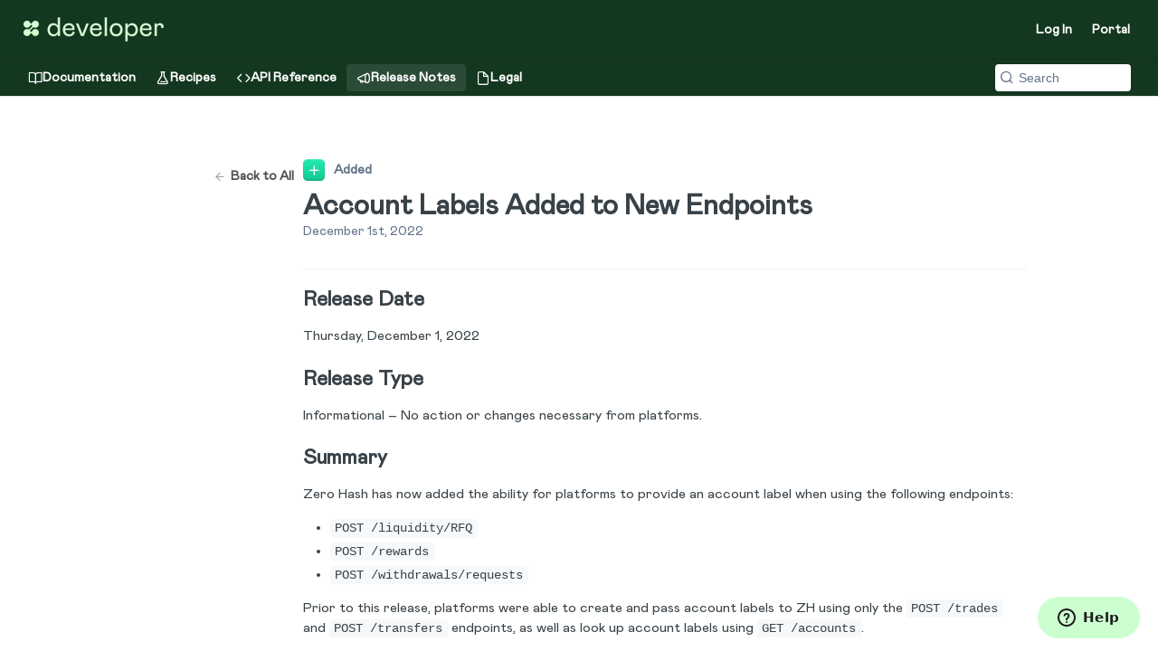

--- FILE ---
content_type: text/css; charset=UTF-8
request_url: https://cdn.readme.io/public/hub/web/routes-Changelog.7e144a1c7cf0d710f6ad.css
body_size: 1524
content:
.ChangelogIcon2Gu9w8NXcM_c{border-radius:var(--xs);-webkit-box-shadow:var(--box-shadow-pill);box-shadow:var(--box-shadow-pill);color:var(--white);font-size:var(--icon-md);margin-right:var(--sm);padding:4px}.ChangelogIcon_added1pTN1uSXzdyu{background:-webkit-gradient(linear, left top, left bottom, color-stop(0, #24ebb0), to(var(--green)));background:linear-gradient(180deg, #24ebb0 0, var(--green) 100%)}.ChangelogIcon_fixed39IKzR1aYuxL{background:-webkit-gradient(linear, left top, left bottom, color-stop(0, #2ba5fe), to(var(--blue)));background:linear-gradient(180deg, #2ba5fe 0, var(--blue) 100%)}.ChangelogIcon_improved6EeszHbCOX8L{background:-webkit-gradient(linear, left top, left bottom, color-stop(0, #a293ce), to(var(--purple)));background:linear-gradient(180deg, #a293ce 0, var(--purple) 100%)}.ChangelogIcon_deprecatedLkYegHFXlw3b{background:-webkit-gradient(linear, left top, left bottom, color-stop(0, #f9d474), to(var(--yellow)));background:linear-gradient(180deg, #f9d474 0, var(--yellow) 100%)}.ChangelogIcon_removed1aaxsMvl4H0v{background:-webkit-gradient(linear, left top, left bottom, color-stop(0, #ef8c94), to(var(--red)));background:linear-gradient(180deg, #ef8c94 0, var(--red) 100%)}.ChangelogList_empty3nKSALVOy2Z3{-webkit-box-align:center;-ms-flex-align:center;align-items:center;-webkit-box-sizing:border-box;box-sizing:border-box;color:var(--color-text-muted);display:-webkit-box;display:-ms-flexbox;display:flex;font-size:20px;font-style:italic;height:calc(100vh - 100px);-webkit-box-pack:center;-ms-flex-pack:center;justify-content:center;min-height:3em;padding:var(--md);text-align:center}.ChangelogList_pagination3R5YTitfIL8D{margin:auto;max-width:var(--ChangelogPage-post-width);padding:var(--md)}.ChangelogPage3Hd1EE55GPPg{-webkit-box-align:start;-ms-flex-align:start;align-items:flex-start;display:grid}@media(min-width: 769px){.ChangelogPage3Hd1EE55GPPg{grid-template-columns:1fr 5fr 1fr}}.ChangelogPage_back2ekpJp-mJpOM{width:190px}@media(max-width: 768px){.ChangelogPage_back2ekpJp-mJpOM{margin:0 auto var(--md);width:auto}}.ChangelogPage_list1TGHEVYCxDvl{display:-webkit-box;display:-ms-flexbox;display:flex;-webkit-box-orient:horizontal;-webkit-box-direction:normal;-ms-flex-direction:row;flex-direction:row;gap:var(--lg);-webkit-box-pack:center;-ms-flex-pack:center;justify-content:center;padding-top:30px}.ChangelogPage_list1TGHEVYCxDvl .ChangelogPage_list-date3RAj7xc-jORy{color:var(--color-text-default);-webkit-box-flex:0;-ms-flex:0 0 190px;flex:0 0 190px;padding-top:.4em;position:sticky;top:var(--md)}@media(max-width: 768px){.ChangelogPage_list1TGHEVYCxDvl .ChangelogPage_list-date3RAj7xc-jORy{-webkit-box-align:start;-ms-flex-align:start;align-items:flex-start;display:-webkit-box;display:-ms-flexbox;display:flex;-webkit-box-flex:0;-ms-flex:none;flex:none;-webkit-box-orient:vertical;-webkit-box-direction:normal;-ms-flex-direction:column;flex-direction:column;gap:var(--xs);padding-bottom:var(--sm);padding-top:0;position:initial}}.ChangelogPage_list-typeFVrMFVmFdVK8.ChangelogPage_list-typeFVrMFVmFdVK8{font-size:12px;font-weight:var(--font-weight);text-transform:uppercase}@media(max-width: 768px){.ChangelogPage_list-typeFVrMFVmFdVK8.ChangelogPage_list-typeFVrMFVmFdVK8{margin-bottom:0;-webkit-box-ordinal-group:0;-ms-flex-order:-1;order:-1}}.ChangelogPage_list-iconB9zmKwu7APny{font-size:inherit;margin-right:var(--xs);padding:2px}.ChangelogPage_list-post3xw89mLtUYu4.ChangelogPage_list-post3xw89mLtUYu4{margin:0}@media(max-width: 768px){.ChangelogPage_list1TGHEVYCxDvl{-webkit-box-orient:vertical;-webkit-box-direction:normal;-ms-flex-direction:column;flex-direction:column;gap:0}}.ChangelogPost3IWNOaGQe_H1{margin:0 auto;max-width:var(--ChangelogPage-post-width);overflow:hidden;width:100%}.ChangelogPostExcerpt3aGQ8Xxa74DX{border-bottom:1px solid var(--color-skeleton);max-width:var(--ChangelogPage-post-width);padding-top:30px}.ChangelogPostExcerpt3aGQ8Xxa74DX:first-child{padding-top:0}.ChangelogPost_back2YF_OA02gya-{background-color:rgba(0,0,0,0);border:0;color:var(--color-link-primary);margin:4px 0}.ChangelogPost_back2YF_OA02gya-:hover,.ChangelogPost_back2YF_OA02gya-:active{background-color:rgba(0,0,0,0);color:var(--color-link-primary-darken-10)}.ChangelogPost_back-icon1-2xhmCu0Ul2{opacity:.5;padding-right:var(--xs)}.ChangelogPost_date2Nj3qJy6ZUmT{font-size:14px;padding-bottom:var(--md)}.ChangelogPost_headerIohRwZIL4M5B{border-bottom:1px solid var(--color-skeleton);margin-bottom:var(--md);padding-bottom:var(--sm)}.ChangelogPost_text25nFcEF_ZQyf{margin-bottom:30px}.ChangelogPost_title1wfGHpCMrYb1{font-size:1.9em;font-weight:var(--font-weight);line-height:1.2;margin:var(--sm) 0}.ChangelogPost_title1wfGHpCMrYb1:first-child{margin-bottom:0;margin-top:0}.ChangelogPost_titleexcerpttFbeBG-OZgYd{color:var(--color-link-primary)}.ChangelogPost_type1FDOeEUUWHhh{-webkit-box-align:center;-ms-flex-align:center;align-items:center;color:var(--color-text-minimum);display:-webkit-box;display:-ms-flexbox;display:flex;font-size:14px;font-weight:var(--font-weight-bold);margin-bottom:var(--sm);text-transform:capitalize}.ChangelogPost-author1JktEnrmv-So{color:var(--color-text-muted);font-size:var(--markdown-font-size);font-style:normal}
.rm-Changelog{--ChangelogPage-post-width: var(--hub-main-max-width, 800px);padding:var(--hub-page-padding)}.rm-Changelog_loading{--Spinner-ring: var(--gray80);--Spinner-element: var(--gray90);position:relative}[data-color-mode=dark] .rm-Changelog_loading{--Spinner-ring: var(--gray20);--Spinner-element: var(--gray30)}@media(prefers-color-scheme: dark){[data-color-mode=auto] .rm-Changelog_loading,[data-color-mode=system] .rm-Changelog_loading{--Spinner-ring: var(--gray20);--Spinner-element: var(--gray30)}}@-webkit-keyframes spinner{0%{-webkit-transform:rotate(0deg) scale(1);transform:rotate(0deg) scale(1)}100%{-webkit-transform:rotate(360deg) scale(1);transform:rotate(360deg) scale(1)}}@keyframes spinner{0%{-webkit-transform:rotate(0deg) scale(1);transform:rotate(0deg) scale(1)}100%{-webkit-transform:rotate(360deg) scale(1);transform:rotate(360deg) scale(1)}}.rm-Changelog_loading::before{background:rgba(var(--color-bg-page-rgb), 0.75);content:"";height:100%;left:0;position:absolute;top:0;width:100%;z-index:99}.rm-Changelog_loading::after{-webkit-animation:spinner 1s infinite linear;animation:spinner 1s infinite linear;border:.25rem solid var(--Spinner-element);border-radius:50%;border-top-color:var(--Spinner-ring);content:"";height:40px;left:50%;pointer-events:none;position:fixed;top:50%;width:40px;z-index:99}

/*# sourceMappingURL=routes-Changelog.7e144a1c7cf0d710f6ad.css.map*/

--- FILE ---
content_type: application/javascript; charset=UTF-8
request_url: https://cdn.readme.io/public/hub/web/routes-Changelog.138e93d5d4798db5a105.js
body_size: 3475
content:
!function(){try{var e="undefined"!=typeof window?window:"undefined"!=typeof global?global:"undefined"!=typeof self?self:{},t=(new Error).stack;t&&(e._sentryDebugIds=e._sentryDebugIds||{},e._sentryDebugIds[t]="e5d7cbd7-0170-486a-8c83-8f3b7bdbac33",e._sentryDebugIdIdentifier="sentry-dbid-e5d7cbd7-0170-486a-8c83-8f3b7bdbac33")}catch(e){}}();var _global="undefined"!=typeof window?window:"undefined"!=typeof global?global:"undefined"!=typeof self?self:{};_global.SENTRY_RELEASE={id:"5.550.0"},(self.__LOADABLE_LOADED_CHUNKS__=self.__LOADABLE_LOADED_CHUNKS__||[]).push([[42144],{53310:(e,t,n)=>{n.d(t,{A:()=>o});const o={ChangelogIcon:"ChangelogIcon2Gu9w8NXcM_c",ChangelogIcon_added:"ChangelogIcon_added1pTN1uSXzdyu",ChangelogIcon_fixed:"ChangelogIcon_fixed39IKzR1aYuxL",ChangelogIcon_improved:"ChangelogIcon_improved6EeszHbCOX8L",ChangelogIcon_deprecated:"ChangelogIcon_deprecatedLkYegHFXlw3b",ChangelogIcon_removed:"ChangelogIcon_removed1aaxsMvl4H0v",ChangelogList_empty:"ChangelogList_empty3nKSALVOy2Z3",ChangelogList_pagination:"ChangelogList_pagination3R5YTitfIL8D",ChangelogPage:"ChangelogPage3Hd1EE55GPPg",ChangelogPage_back:"ChangelogPage_back2ekpJp-mJpOM",ChangelogPage_list:"ChangelogPage_list1TGHEVYCxDvl","ChangelogPage_list-date":"ChangelogPage_list-date3RAj7xc-jORy","ChangelogPage_list-type":"ChangelogPage_list-typeFVrMFVmFdVK8","ChangelogPage_list-icon":"ChangelogPage_list-iconB9zmKwu7APny","ChangelogPage_list-post":"ChangelogPage_list-post3xw89mLtUYu4",ChangelogPost:"ChangelogPost3IWNOaGQe_H1",ChangelogPostExcerpt:"ChangelogPostExcerpt3aGQ8Xxa74DX",ChangelogPost_back:"ChangelogPost_back2YF_OA02gya-","ChangelogPost_back-icon":"ChangelogPost_back-icon1-2xhmCu0Ul2",ChangelogPost_date:"ChangelogPost_date2Nj3qJy6ZUmT",ChangelogPost_header:"ChangelogPost_headerIohRwZIL4M5B",ChangelogPost_text:"ChangelogPost_text25nFcEF_ZQyf",ChangelogPost_title:"ChangelogPost_title1wfGHpCMrYb1",ChangelogPost_titleexcerpt:"ChangelogPost_titleexcerpttFbeBG-OZgYd",ChangelogPost_type:"ChangelogPost_type1FDOeEUUWHhh","ChangelogPost-author":"ChangelogPost-author1JktEnrmv-So"}},71075:(e,t,n)=>{n.d(t,{A:()=>w});var o=n(58160),a=n(14041),r=n(1295),i=n(67136),l=n(32816),c=n(92207),s=n.n(c),g=(n(22866),n(83902),n(81198),n(18586),n(74397),n(3260),n(16349),n(23922),n(96837),n(57627),n(86090)),d=n(13202),u=n(20775),h=n(49555),p=(n(68392),n(61629),n(97132),n(93849),n(8947),["endpoint","origin","protocol"]);const f=function(){var e,t=arguments.length>0&&void 0!==arguments[0]?arguments[0]:{},n=t.endpoint,i=(t.origin,t.protocol,(0,o.A)(t,p),(0,g.zy)().search),l=(0,a.useContext)(r.vz).project,c=l.flags;l.parent;if("undefined"==typeof window)return"";var s=l.siblings||[];s.length&&(e={childrenProjects:s.map((function(e){return e.subdomain}))});var d=new r.V0({child:Boolean(s.length),hasOneChild:!(null==c||!c.singleProjectEnterprise),parent:e,project:l}).relative(n).split("?"),u=(0,h.A)(d,2),f=u[0],v=u[1],C=new URLSearchParams(void 0===v?i:v);return C.set("json","on"),C.toString().length>0&&(f="".concat(f,"?").concat(C.toString())),f};var v=n(62121);function C(e,t){var n=Object.keys(e);if(Object.getOwnPropertySymbols){var o=Object.getOwnPropertySymbols(e);t&&(o=o.filter((function(t){return Object.getOwnPropertyDescriptor(e,t).enumerable}))),n.push.apply(n,o)}return n}function _(e){for(var t=1;t<arguments.length;t++){var n=null!=arguments[t]?arguments[t]:{};t%2?C(Object(n),!0).forEach((function(t){(0,i.A)(e,t,n[t])})):Object.getOwnPropertyDescriptors?Object.defineProperties(e,Object.getOwnPropertyDescriptors(n)):C(Object(n)).forEach((function(t){Object.defineProperty(e,t,Object.getOwnPropertyDescriptor(n,t))}))}return e}var m="/404";function y(e){return P.apply(this,arguments)}function P(){return(P=(0,l.A)(s().mark((function e(t){var n,o,a,r,i;return s().wrap((function(e){for(;;)switch(e.prev=e.next){case 0:return e.next=2,fetch(t,{redirect:"follow",headers:{"x-requested-with":"XMLHttpRequest"}});case 2:if(n=e.sent,o=n.headers.get("Content-Type"),!["application/json","application/problem+json"].some((function(e){return null==o?void 0:o.includes(e)}))){e.next=11;break}return e.next=8,n.json();case 8:e.t0=e.sent,e.next=12;break;case 11:e.t0=void 0;case 12:if(a=e.t0,r=n.redirected?new URL(n.url).pathname:void 0,n.ok){e.next=20;break}throw(i=new Error('An error occurred while fetching "'.concat(t,'"'))).status=n.status,i.statusText=n.statusText,i.url=t,i;case 20:return e.abrupt("return",{redirected:n.redirected,redirectedPath:r,json:a});case 21:case"end":return e.stop()}}),e)})))).apply(this,arguments)}var b=["meta"];function w(e,t){var n=(0,a.useContext)(r.y0).updateAppMeta,i=function(){var e,t=arguments.length>0&&void 0!==arguments[0]?arguments[0]:{},n=(0,a.useContext)(r.IT),o=(0,g.zy)(),i=f({endpoint:"".concat(n).concat(o.pathname)}),l=(0,g.W5)(),c=(0,g.g)(),s=(0,g.W6)(),h=(0,a.useContext)(r.vz).project,p=(0,v.f8)((function(e){return e.isSuperHub})),C=(0,u.A)(),P=C.isClient,b=C.isServer,w=i||P&&window.location||"/",A=!p&&"/reference"===o.pathname&&o.hash.startsWith("#"),E=(0,a.useMemo)((function(){var e;if(b&&Object.keys(t).length)return!0;var n=w.split(/(?:\?|&)json=on/)[0].replace(/\/$/,"")||"/";return[(null===(e=t.reqUrl)||void 0===e?void 0:e.split(/(?:\?|&)isFramePreview=true/)[0].replace(/\/$/,""))||"/",t.slugUrl].includes(n)}),[w,t,b]);(0,a.useEffect)((function(){if(A){var e=o.hash.replace("#","");s.replace("/reference/".concat(e))}}),[s,A,o.hash]);var x=(0,d.Ay)(E?null:w,y,{fallbackData:E&&!A?{json:t,redirected:!1}:void 0,revalidateOnFocus:!1}),O=x.data,I=void 0===O?{}:O,j=I.json,L=I.redirected,k=I.redirectedPath,D=x.error,S=x.mutate,H=x.isValidating,N=!!j&&!L,R=!(null===(e=null==k?void 0:k.startsWith(n))||void 0===e||e),F=!!D&&!D.status,U=401===(null==D?void 0:D.status),q=!(null==h||!h.internal);(0,a.useEffect)((function(){if(q&&(U||F)){var e="password"===h.internal,t="redirect=".concat(window.location.pathname);window.location.assign(e?"/password?".concat(t):"/login?".concat(t))}}),[U,F,q,h.internal]),(0,a.useEffect)((function(){(404===(null==D?void 0:D.status)||null!=j&&j.is404)&&!E&&s.replace(m)}),[D,s,E,null==j?void 0:j.is404]),(0,a.useEffect)((function(){if(N&&"function"==typeof $){var e=null==j?void 0:j.meta;$(window).trigger("pageLoad",{meta:e,params:c,opts:_({reactApp:"on"},l),hash:window.location.hash,name:null==e?void 0:e.type})}}),[N,null==c?void 0:c.slug,null==l?void 0:l.url]);var z=k;return z&&L&&(R?(window.location.replace(z),null!=j&&j.doc&&(j.doc={})):(z=z.replace(n,"")).startsWith("/")||(z="/".concat(z))),{data:j,loading:R||!D&&!j,redirected:L&&!R,redirectedPath:z,error:D,mutate:S,validating:H}}(e),l=i.data,c=void 0===l?{}:l,s=c.meta,h=(0,o.A)(c,b),p=i.error,C=i.loading,P=i.mutate,w=i.redirected,A=i.redirectedPath,E=i.validating;return(0,a.useEffect)((function(){s&&("function"==typeof t&&t(s),n(s))}),[s]),{loading:C,state:h,meta:s,redirected:w,redirectedPath:A,error:p,mutate:P,validating:E}}},74885:(e,t,n)=>{n.r(t),n.d(t,{default:()=>C});var o=n(55285),a=n(68392),r=n.n(a),i=n(22675),l=n(14041),c=n(86090),s=n(1295),g=n(71075),d=n(68150),u=n(53310),h=(0,i.Ay)({resolved:{},chunkName:function(){return"Post"},isReady:function(e){var t=this.resolve(e);return!0===this.resolved[t]&&!!n.m[t]},importAsync:function(){return Promise.all([n.e(35236),n.e(13766),n.e(96652),n.e(29141)]).then(n.bind(n,43779))},requireAsync:function(e){var t=this,n=this.resolve(e);return this.resolved[n]=!1,this.importAsync(e).then((function(e){return t.resolved[n]=!0,e}))},requireSync:function e(t){var o=this.resolve(t);return n(o)},resolve:function e(){return 43779}},{ssr:!0}),p=(0,i.Ay)({resolved:{},chunkName:function(){return"List"},isReady:function(e){var t=this.resolve(e);return!0===this.resolved[t]&&!!n.m[t]},importAsync:function(){return Promise.all([n.e(35236),n.e(13766),n.e(46123),n.e(23781),n.e(16563),n.e(6146),n.e(96652),n.e(88836),n.e(14838),n.e(1714),n.e(65492),n.e(71639),n.e(44708),n.e(6349),n.e(45496),n.e(39754),n.e(1731)]).then(n.bind(n,1820))},requireAsync:function(e){var t=this,n=this.resolve(e);return this.resolved[n]=!1,this.importAsync(e).then((function(e){return t.resolved[n]=!0,e}))},requireSync:function e(t){var o=this.resolve(t);return n(o)},resolve:function e(){return 1820}},{ssr:!0}),f={added:"icon-plus1 ".concat(u.A.ChangelogIcon_added),fixed:"icon-check1 ".concat(u.A.ChangelogIcon_fixed),improved:"icon-heart1 ".concat(u.A.ChangelogIcon_improved),deprecated:"icon-alert-triangle ".concat(u.A.ChangelogIcon_deprecated),removed:"icon-x ".concat(u.A.ChangelogIcon_removed)},v=function(e){var t=(0,c.zy)().search,n=(0,g.A)(e),a=n.state,r=n.loading,i=(0,l.useContext)(s.vz).project.appearance.changelog,u=i.showAuthor,v=i.showExactDate;return l.createElement("main",{className:"rm-Changelog",id:"content"},l.createElement("div",{className:"rm-Container rm-ContainerNarrow ".concat(r?"rm-Changelog_loading":"")},l.createElement(c.dO,null,l.createElement(c.qh,{path:"/changelog/:slug"},l.createElement(d.A,null),l.createElement(h,{changelog:(null==a?void 0:a.changelog)||{},exactDate:v,showAuthor:u,typeIconClasses:f})),l.createElement(c.qh,{exact:!0,path:"/changelog"},l.createElement(d.A,{deps:[t],smooth:!0}),l.createElement(p,(0,o.A)({loading:r,typeIconClasses:f},a))))))};const C=v}}]);
//# sourceMappingURL=routes-Changelog.138e93d5d4798db5a105.js.map

--- FILE ---
content_type: text/javascript; charset=utf-8
request_url: https://unpkg.com/@rive-app/canvas@2.7.0/rive.js
body_size: 36636
content:
(function webpackUniversalModuleDefinition(root, factory) {
	if(typeof exports === 'object' && typeof module === 'object')
		module.exports = factory();
	else if(typeof define === 'function' && define.amd)
		define([], factory);
	else if(typeof exports === 'object')
		exports["rive"] = factory();
	else
		root["rive"] = factory();
})(this, () => {
return /******/ (() => { // webpackBootstrap
/******/ 	"use strict";
/******/ 	var __webpack_modules__ = ([
/* 0 */,
/* 1 */
/***/ ((__unused_webpack___webpack_module__, __webpack_exports__, __webpack_require__) => {

__webpack_require__.r(__webpack_exports__);
/* harmony export */ __webpack_require__.d(__webpack_exports__, {
/* harmony export */   "default": () => (__WEBPACK_DEFAULT_EXPORT__)
/* harmony export */ });

var Rive = (() => {
  var _scriptDir = typeof document !== 'undefined' && document.currentScript ? document.currentScript.src : undefined;
  
  return (
function(moduleArg = {}) {

var h=moduleArg,ba,ca;h.ready=new Promise((b,a)=>{ba=b;ca=a});
function da(){function b(m){const l=d;c=a=0;d=new Map;l.forEach(p=>{try{p(m)}catch(k){console.error(k)}});this.fb();e&&e.Db()}let a=0,c=0,d=new Map,e=null,f=null;this.requestAnimationFrame=function(m){a||(a=requestAnimationFrame(b.bind(this)));const l=++c;d.set(l,m);return l};this.cancelAnimationFrame=function(m){d.delete(m);a&&0==d.size&&(cancelAnimationFrame(a),a=0)};this.Bb=function(m){f&&(document.body.remove(f),f=null);m||(f=document.createElement("div"),f.style.backgroundColor="black",f.style.position=
"fixed",f.style.right=0,f.style.top=0,f.style.color="white",f.style.padding="4px",f.innerHTML="RIVE FPS",m=function(l){f.innerHTML="RIVE FPS "+l.toFixed(1)},document.body.appendChild(f));e=new function(){let l=0,p=0;this.Db=function(){var k=performance.now();p?(++l,k-=p,1E3<k&&(m(1E3*l/k),l=p=0)):(p=k,l=0)}}};this.yb=function(){f&&(document.body.remove(f),f=null);e=null};this.fb=function(){}}
function ea(b){console.assert(!0);const a=new Map;let c=-Infinity;this.push=function(d){d=d+((1<<b)-1)>>b;a.has(d)&&clearTimeout(a.get(d));a.set(d,setTimeout(function(){a.delete(d);0==a.length?c=-Infinity:d==c&&(c=Math.max(...a.keys()),console.assert(c<d))},1E3));c=Math.max(d,c);return c<<b}}
const ha="createConicGradient createImageData createLinearGradient createPattern createRadialGradient getContextAttributes getImageData getLineDash getTransform isContextLost isPointInPath isPointInStroke measureText".split(" "),ka=new function(){function b(){if(!a){var t=document.createElement("canvas"),g={alpha:1,depth:0,stencil:0,antialias:0,premultipliedAlpha:1,preserveDrawingBuffer:0,preferLowPowerToHighPerformance:0,failIfMajorPerformanceCaveat:0,enableExtensionsByDefault:1,explicitSwapControl:1,
renderViaOffscreenBackBuffer:1};let n=t.getContext("webgl2",g);if(n)c=2;else if(n=t.getContext("webgl",g))c=1;else return console.log("No WebGL support. Image mesh will not be drawn."),!1;d=Math.min(n.getParameter(n.MAX_RENDERBUFFER_SIZE),n.getParameter(n.MAX_TEXTURE_SIZE));function w(H,x,A){x=n.createShader(x);n.shaderSource(x,A);n.compileShader(x);A=n.getShaderInfoLog(x);if(0<A.length)throw A;n.attachShader(H,x)}t=n.createProgram();w(t,n.VERTEX_SHADER,"attribute vec2 vertex;\n                attribute vec2 uv;\n                uniform vec4 mat;\n                uniform vec2 translate;\n                varying vec2 st;\n                void main() {\n                    st = uv;\n                    gl_Position = vec4(mat2(mat) * vertex + translate, 0, 1);\n                }");
w(t,n.FRAGMENT_SHADER,"precision highp float;\n                uniform sampler2D image;\n                varying vec2 st;\n                void main() {\n                    gl_FragColor = texture2D(image, st);\n                }");n.bindAttribLocation(t,0,"vertex");n.bindAttribLocation(t,1,"uv");n.linkProgram(t);g=n.getProgramInfoLog(t);if(0<g.trim().length)throw g;e=n.getUniformLocation(t,"mat");f=n.getUniformLocation(t,"translate");n.useProgram(t);n.bindBuffer(n.ARRAY_BUFFER,n.createBuffer());
n.enableVertexAttribArray(0);n.enableVertexAttribArray(1);n.bindBuffer(n.ELEMENT_ARRAY_BUFFER,n.createBuffer());n.uniform1i(n.getUniformLocation(t,"image"),0);n.pixelStorei(n.UNPACK_PREMULTIPLY_ALPHA_WEBGL,!0);a=n}return!0}let a=null,c=0,d=0,e=null,f=null,m=0,l=0;this.Mb=function(){b();return d};this.vb=function(t){if(!b())return null;const g=a.createTexture();a.bindTexture(a.TEXTURE_2D,g);a.texImage2D(a.TEXTURE_2D,0,a.RGBA,a.RGBA,a.UNSIGNED_BYTE,t);a.texParameteri(a.TEXTURE_2D,a.TEXTURE_WRAP_S,a.CLAMP_TO_EDGE);
a.texParameteri(a.TEXTURE_2D,a.TEXTURE_WRAP_T,a.CLAMP_TO_EDGE);a.texParameteri(a.TEXTURE_2D,a.TEXTURE_MAG_FILTER,a.LINEAR);2==c?(a.texParameteri(a.TEXTURE_2D,a.TEXTURE_MIN_FILTER,a.LINEAR_MIPMAP_LINEAR),a.generateMipmap(a.TEXTURE_2D)):a.texParameteri(a.TEXTURE_2D,a.TEXTURE_MIN_FILTER,a.LINEAR);return g};const p=new ea(8),k=new ea(8),r=new ea(10),u=new ea(10);this.Ab=function(t,g,n,w,H){if(b()){var x=p.push(t),A=k.push(g);if(a.canvas.width!=x||a.canvas.height!=A)a.canvas.width=x,a.canvas.height=A;
a.viewport(0,A-g,t,g);a.disable(a.SCISSOR_TEST);a.clearColor(0,0,0,0);a.clear(a.COLOR_BUFFER_BIT);a.enable(a.SCISSOR_TEST);n.sort((B,fa)=>fa.jb-B.jb);x=r.push(w);m!=x&&(a.bufferData(a.ARRAY_BUFFER,8*x,a.DYNAMIC_DRAW),m=x);x=0;for(var J of n)a.bufferSubData(a.ARRAY_BUFFER,x,J.Ra),x+=4*J.Ra.length;console.assert(x==4*w);for(var Q of n)a.bufferSubData(a.ARRAY_BUFFER,x,Q.mb),x+=4*Q.mb.length;console.assert(x==8*w);x=u.push(H);l!=x&&(a.bufferData(a.ELEMENT_ARRAY_BUFFER,2*x,a.DYNAMIC_DRAW),l=x);J=0;for(var aa of n)a.bufferSubData(a.ELEMENT_ARRAY_BUFFER,
J,aa.indices),J+=2*aa.indices.length;console.assert(J==2*H);aa=0;Q=!0;x=J=0;for(const B of n){B.image.Ma!=aa&&(a.bindTexture(a.TEXTURE_2D,B.image.rb||null),aa=B.image.Ma);B.Pb?(a.scissor(B.Va,A-B.Wa-B.cb,B.$b,B.cb),Q=!0):Q&&(a.scissor(0,A-g,t,g),Q=!1);n=2/t;const fa=-2/g;a.uniform4f(e,B.xa[0]*n*B.Ga,B.xa[1]*fa*B.Ha,B.xa[2]*n*B.Ga,B.xa[3]*fa*B.Ha);a.uniform2f(f,B.xa[4]*n*B.Ga+n*(B.Va-B.Nb*B.Ga)-1,B.xa[5]*fa*B.Ha+fa*(B.Wa-B.Ob*B.Ha)+1);a.vertexAttribPointer(0,2,a.FLOAT,!1,0,x);a.vertexAttribPointer(1,
2,a.FLOAT,!1,0,x+4*w);a.drawElements(a.TRIANGLES,B.indices.length,a.UNSIGNED_SHORT,J);x+=4*B.Ra.length;J+=2*B.indices.length}console.assert(x==4*w);console.assert(J==2*H)}};this.canvas=function(){return b()&&a.canvas}},la=h.onRuntimeInitialized;
h.onRuntimeInitialized=function(){function b(q){switch(q){case k.srcOver:return"source-over";case k.screen:return"screen";case k.overlay:return"overlay";case k.darken:return"darken";case k.lighten:return"lighten";case k.colorDodge:return"color-dodge";case k.colorBurn:return"color-burn";case k.hardLight:return"hard-light";case k.softLight:return"soft-light";case k.difference:return"difference";case k.exclusion:return"exclusion";case k.multiply:return"multiply";case k.hue:return"hue";case k.saturation:return"saturation";
case k.color:return"color";case k.luminosity:return"luminosity"}}function a(q){return"rgba("+((16711680&q)>>>16)+","+((65280&q)>>>8)+","+((255&q)>>>0)+","+((4278190080&q)>>>24)/255+")"}function c(){0<J.length&&(ka.Ab(A.drawWidth(),A.drawHeight(),J,Q,aa),J=[],aa=Q=0,A.reset(512,512));for(const q of x){for(const v of q.ja)v();q.ja=[]}x.clear()}la&&la();var d=h.RenderPaintStyle;const e=h.RenderPath,f=h.RenderPaint,m=h.Renderer,l=h.StrokeCap,p=h.StrokeJoin,k=h.BlendMode,r=d.fill,u=d.stroke,t=h.FillRule.evenOdd;
let g=1;var n=h.RenderImage.extend("CanvasRenderImage",{__construct:function({Aa:q,Fa:v}={}){this.__parent.__construct.call(this);this.Ma=g;g=g+1&2147483647||1;this.Aa=q;this.Fa=v},decode:function(q){var v=this;v.Fa&&v.Fa(v);var C=new Image;C.src=URL.createObjectURL(new Blob([q],{type:"image/png"}));C.onload=function(){v.ob=C;v.rb=ka.vb(C);v.size(C.width,C.height);v.Aa&&v.Aa(v)}}}),w=e.extend("CanvasRenderPath",{__construct:function(){this.__parent.__construct.call(this);this.pa=new Path2D},rewind:function(){this.pa=
new Path2D},addPath:function(q,v,C,D,z,E,F){var G=this.pa,T=G.addPath;q=q.pa;const K=new DOMMatrix;K.a=v;K.b=C;K.c=D;K.d=z;K.e=E;K.f=F;T.call(G,q,K)},fillRule:function(q){this.Ta=q},moveTo:function(q,v){this.pa.moveTo(q,v)},lineTo:function(q,v){this.pa.lineTo(q,v)},cubicTo:function(q,v,C,D,z,E){this.pa.bezierCurveTo(q,v,C,D,z,E)},close:function(){this.pa.closePath()}}),H=f.extend("CanvasRenderPaint",{color:function(q){this.Ua=a(q)},thickness:function(q){this.sb=q},join:function(q){switch(q){case p.miter:this.La=
"miter";break;case p.round:this.La="round";break;case p.bevel:this.La="bevel"}},cap:function(q){switch(q){case l.butt:this.Ka="butt";break;case l.round:this.Ka="round";break;case l.square:this.Ka="square"}},style:function(q){this.qb=q},blendMode:function(q){this.nb=b(q)},clearGradient:function(){this.za=null},linearGradient:function(q,v,C,D){this.za={kb:q,lb:v,Za:C,$a:D,Pa:[]}},radialGradient:function(q,v,C,D){this.za={kb:q,lb:v,Za:C,$a:D,Pa:[],Kb:!0}},addStop:function(q,v){this.za.Pa.push({color:q,
stop:v})},completeGradient:function(){},draw:function(q,v,C){let D=this.qb;var z=this.Ua,E=this.za;q.globalCompositeOperation=this.nb;if(null!=E){z=E.kb;var F=E.lb;const T=E.Za;var G=E.$a;const K=E.Pa;E.Kb?(E=T-z,G-=F,z=q.createRadialGradient(z,F,0,z,F,Math.sqrt(E*E+G*G))):z=q.createLinearGradient(z,F,T,G);for(let W=0,N=K.length;W<N;W++)F=K[W],z.addColorStop(F.stop,a(F.color));this.Ua=z;this.za=null}switch(D){case u:q.strokeStyle=z;q.lineWidth=this.sb;q.lineCap=this.Ka;q.lineJoin=this.La;q.stroke(v);
break;case r:q.fillStyle=z,q.fill(v,C)}}});const x=new Set;let A=null,J=[],Q=0,aa=0;var B=h.CanvasRenderer=m.extend("Renderer",{__construct:function(q){this.__parent.__construct.call(this);this.oa=[1,0,0,1,0,0];this.ha=q.getContext("2d");this.Sa=q;this.ja=[]},save:function(){this.oa.push(...this.oa.slice(this.oa.length-6));this.ja.push(this.ha.save.bind(this.ha))},restore:function(){const q=this.oa.length-6;if(6>q)throw"restore() called without matching save().";this.oa.splice(q);this.ja.push(this.ha.restore.bind(this.ha))},
transform:function(q,v,C,D,z,E){const F=this.oa,G=F.length-6;F.splice(G,6,F[G]*q+F[G+2]*v,F[G+1]*q+F[G+3]*v,F[G]*C+F[G+2]*D,F[G+1]*C+F[G+3]*D,F[G]*z+F[G+2]*E+F[G+4],F[G+1]*z+F[G+3]*E+F[G+5]);this.ja.push(this.ha.transform.bind(this.ha,q,v,C,D,z,E))},rotate:function(q){const v=Math.sin(q);q=Math.cos(q);this.transform(q,v,-v,q,0,0)},_drawPath:function(q,v){this.ja.push(v.draw.bind(v,this.ha,q.pa,q.Ta===t?"evenodd":"nonzero"))},_drawRiveImage:function(q,v,C){var D=q.ob;if(D){var z=this.ha,E=b(v);this.ja.push(function(){z.globalCompositeOperation=
E;z.globalAlpha=C;z.drawImage(D,0,0);z.globalAlpha=1})}},_getMatrix:function(q){const v=this.oa,C=v.length-6;for(let D=0;6>D;++D)q[D]=v[C+D]},_drawImageMesh:function(q,v,C,D,z,E,F,G,T,K){var W=this.ha.canvas.width,N=this.ha.canvas.height;const sb=T-F,tb=K-G;F=Math.max(F,0);G=Math.max(G,0);T=Math.min(T,W);K=Math.min(K,N);const ua=T-F,va=K-G;console.assert(ua<=Math.min(sb,W));console.assert(va<=Math.min(tb,N));if(!(0>=ua||0>=va)){T=ua<sb||va<tb;W=K=1;var ia=Math.ceil(ua*K),ja=Math.ceil(va*W);N=ka.Mb();
ia>N&&(K*=N/ia,ia=N);ja>N&&(W*=N/ja,ja=N);A||(A=new h.DynamicRectanizer(N),A.reset(512,512));N=A.addRect(ia,ja);0>N&&(c(),x.add(this),N=A.addRect(ia,ja),console.assert(0<=N));var ub=N&65535,vb=N>>16;J.push({xa:this.oa.slice(this.oa.length-6),image:q,Va:ub,Wa:vb,Nb:F,Ob:G,$b:ia,cb:ja,Ga:K,Ha:W,Ra:new Float32Array(D),mb:new Float32Array(z),indices:new Uint16Array(E),Pb:T,jb:q.Ma<<1|(T?1:0)});Q+=D.length;aa+=E.length;var oa=this.ha,kc=b(v);this.ja.push(function(){oa.save();oa.resetTransform();oa.globalCompositeOperation=
kc;oa.globalAlpha=C;oa.drawImage(ka.canvas(),ub,vb,ia,ja,F,G,ua,va);oa.restore()})}},_clipPath:function(q){this.ja.push(this.ha.clip.bind(this.ha,q.pa,q.Ta===t?"evenodd":"nonzero"))},clear:function(){x.add(this);this.ja.push(this.ha.clearRect.bind(this.ha,0,0,this.Sa.width,this.Sa.height))},flush:function(){},translate:function(q,v){this.transform(1,0,0,1,q,v)}});h.makeRenderer=function(q){const v=new B(q),C=v.ha;return new Proxy(v,{get(D,z){if("function"===typeof D[z])return function(...E){return D[z].apply(D,
E)};if("function"===typeof C[z]){if(-1<ha.indexOf(z))throw Error("RiveException: Method call to '"+z+"()' is not allowed, as the renderer cannot immediately pass through the return                 values of any canvas 2d context methods.");return function(...E){v.ja.push(C[z].bind(C,...E))}}return D[z]},set(D,z,E){if(z in C)return C[z]=E,!0}})};h.decodeImage=function(q,v){(new n({Aa:v})).decode(q)};h.renderFactory={makeRenderPaint:function(){return new H},makeRenderPath:function(){return new w},makeRenderImage:function(){let q=
Za;return new n({Fa:()=>{q.total++},Aa:()=>{q.loaded++;if(q.loaded===q.total){const v=q.ready;v&&(v(),q.ready=null)}}})}};let fa=h.load,Za=null;h.load=function(q,v,C=!0){const D=new h.FallbackFileAssetLoader;void 0!==v&&D.addLoader(v);C&&(v=new h.CDNFileAssetLoader,D.addLoader(v));return new Promise(function(z){let E=null;Za={total:0,loaded:0,ready:function(){z(E)}};E=fa(q,D);0==Za.total&&z(E)})};d=new da;h.requestAnimationFrame=d.requestAnimationFrame.bind(d);h.cancelAnimationFrame=d.cancelAnimationFrame.bind(d);
h.enableFPSCounter=d.Bb.bind(d);h.disableFPSCounter=d.yb;d.fb=c;h.cleanup=function(){A&&A.delete()}};const ma=h.onRuntimeInitialized;
h.onRuntimeInitialized=function(){ma&&ma();let b=h.decodeFont;h.decodeFont=function(c,d){c=b(c);d(c)};const a=h.FileAssetLoader;h.ptrToAsset=c=>{let d=h.ptrToFileAsset(c);return d.isImage?h.ptrToImageAsset(c):d.isFont?h.ptrToFontAsset(c):d};h.CustomFileAssetLoader=a.extend("CustomFileAssetLoader",{__construct:function({loadContents:c}){this.__parent.__construct.call(this);this.pb=c},loadContents:function(c,d){c=h.ptrToAsset(c);return this.pb(c,d)}});h.CDNFileAssetLoader=a.extend("CDNFileAssetLoader",
{__construct:function(){this.__parent.__construct.call(this)},loadContents:function(c){let d=h.ptrToAsset(c);c=d.cdnUuid;if(""===c)return!1;(function(e,f){var m=new XMLHttpRequest;m.responseType="arraybuffer";m.onreadystatechange=function(){4==m.readyState&&200==m.status&&f(m)};m.open("GET",e,!0);m.send(null)})(d.cdnBaseUrl+"/"+c,e=>{d.decode(new Uint8Array(e.response))});return!0}});h.FallbackFileAssetLoader=a.extend("FallbackFileAssetLoader",{__construct:function(){this.__parent.__construct.call(this);
this.eb=[]},addLoader:function(c){this.eb.push(c)},loadContents:function(c,d){for(let e of this.eb)if(e.loadContents(c,d))return!0;return!1}})};var na=Object.assign({},h),pa="./this.program",qa="object"==typeof window,ra="function"==typeof importScripts,y="",sa,ta;
if(qa||ra)ra?y=self.location.href:"undefined"!=typeof document&&document.currentScript&&(y=document.currentScript.src),_scriptDir&&(y=_scriptDir),0!==y.indexOf("blob:")?y=y.substr(0,y.replace(/[?#].*/,"").lastIndexOf("/")+1):y="",ra&&(ta=b=>{var a=new XMLHttpRequest;a.open("GET",b,!1);a.responseType="arraybuffer";a.send(null);return new Uint8Array(a.response)}),sa=(b,a,c)=>{var d=new XMLHttpRequest;d.open("GET",b,!0);d.responseType="arraybuffer";d.onload=()=>{200==d.status||0==d.status&&d.response?
a(d.response):c()};d.onerror=c;d.send(null)};var wa=h.print||console.log.bind(console),xa=h.printErr||console.error.bind(console);Object.assign(h,na);na=null;h.thisProgram&&(pa=h.thisProgram);var ya;h.wasmBinary&&(ya=h.wasmBinary);var noExitRuntime=h.noExitRuntime||!0;"object"!=typeof WebAssembly&&za("no native wasm support detected");var Aa,I,Ba=!1,Ca,L,Da,Ea,M,O,Fa,Ga;
function Ha(){var b=Aa.buffer;h.HEAP8=Ca=new Int8Array(b);h.HEAP16=Da=new Int16Array(b);h.HEAP32=M=new Int32Array(b);h.HEAPU8=L=new Uint8Array(b);h.HEAPU16=Ea=new Uint16Array(b);h.HEAPU32=O=new Uint32Array(b);h.HEAPF32=Fa=new Float32Array(b);h.HEAPF64=Ga=new Float64Array(b)}var Ia,Ja=[],Ka=[],La=[];function Ma(){var b=h.preRun.shift();Ja.unshift(b)}var Na=0,Oa=null,Pa=null;
function za(b){if(h.onAbort)h.onAbort(b);b="Aborted("+b+")";xa(b);Ba=!0;b=new WebAssembly.RuntimeError(b+". Build with -sASSERTIONS for more info.");ca(b);throw b;}function Qa(b){return b.startsWith("data:application/octet-stream;base64,")}var Ra;Ra="canvas_advanced.wasm";if(!Qa(Ra)){var Sa=Ra;Ra=h.locateFile?h.locateFile(Sa,y):y+Sa}function Ta(b){if(b==Ra&&ya)return new Uint8Array(ya);if(ta)return ta(b);throw"both async and sync fetching of the wasm failed";}
function Ua(b){if(!ya&&(qa||ra)){if("function"==typeof fetch&&!b.startsWith("file://"))return fetch(b,{credentials:"same-origin"}).then(a=>{if(!a.ok)throw"failed to load wasm binary file at '"+b+"'";return a.arrayBuffer()}).catch(()=>Ta(b));if(sa)return new Promise((a,c)=>{sa(b,d=>a(new Uint8Array(d)),c)})}return Promise.resolve().then(()=>Ta(b))}function Va(b,a,c){return Ua(b).then(d=>WebAssembly.instantiate(d,a)).then(d=>d).then(c,d=>{xa("failed to asynchronously prepare wasm: "+d);za(d)})}
function Wa(b,a){var c=Ra;return ya||"function"!=typeof WebAssembly.instantiateStreaming||Qa(c)||c.startsWith("file://")||"function"!=typeof fetch?Va(c,b,a):fetch(c,{credentials:"same-origin"}).then(d=>WebAssembly.instantiateStreaming(d,b).then(a,function(e){xa("wasm streaming compile failed: "+e);xa("falling back to ArrayBuffer instantiation");return Va(c,b,a)}))}var Xa=b=>{for(;0<b.length;)b.shift()(h)};
function Ya(b){if(void 0===b)return"_unknown";b=b.replace(/[^a-zA-Z0-9_]/g,"$");var a=b.charCodeAt(0);return 48<=a&&57>=a?`_${b}`:b}function $a(b,a){b=Ya(b);return{[b]:function(){return a.apply(this,arguments)}}[b]}function ab(){this.qa=[void 0];this.bb=[]}var P=new ab,bb=void 0;function R(b){throw new bb(b);}
var S=b=>{b||R("Cannot use deleted val. handle = "+b);return P.get(b).value},U=b=>{switch(b){case void 0:return 1;case null:return 2;case !0:return 3;case !1:return 4;default:return P.tb({ib:1,value:b})}};
function cb(b){var a=Error,c=$a(b,function(d){this.name=b;this.message=d;d=Error(d).stack;void 0!==d&&(this.stack=this.toString()+"\n"+d.replace(/^Error(:[^\n]*)?\n/,""))});c.prototype=Object.create(a.prototype);c.prototype.constructor=c;c.prototype.toString=function(){return void 0===this.message?this.name:`${this.name}: ${this.message}`};return c}var db=void 0,eb=void 0;function V(b){for(var a="";L[b];)a+=eb[L[b++]];return a}var fb=[];
function gb(){for(;fb.length;){var b=fb.pop();b.ba.wa=!1;b["delete"]()}}var hb=void 0,ib={};function jb(b,a){for(void 0===a&&R("ptr should not be undefined");b.fa;)a=b.Ba(a),b=b.fa;return a}var kb={};function lb(b){b=mb(b);var a=V(b);nb(b);return a}function ob(b,a){var c=kb[b];void 0===c&&R(a+" has unknown type "+lb(b));return c}function pb(){}var qb=!1;function rb(b){--b.count.value;0===b.count.value&&(b.ia?b.la.ra(b.ia):b.ea.ca.ra(b.da))}
function wb(b,a,c){if(a===c)return b;if(void 0===c.fa)return null;b=wb(b,a,c.fa);return null===b?null:c.zb(b)}var xb={};function yb(b,a){a=jb(b,a);return ib[a]}var zb=void 0;function Ab(b){throw new zb(b);}function Bb(b,a){a.ea&&a.da||Ab("makeClassHandle requires ptr and ptrType");!!a.la!==!!a.ia&&Ab("Both smartPtrType and smartPtr must be specified");a.count={value:1};return Cb(Object.create(b,{ba:{value:a}}))}
function Cb(b){if("undefined"===typeof FinalizationRegistry)return Cb=a=>a,b;qb=new FinalizationRegistry(a=>{rb(a.ba)});Cb=a=>{var c=a.ba;c.ia&&qb.register(a,{ba:c},a);return a};pb=a=>{qb.unregister(a)};return Cb(b)}var Db={};function Eb(b){for(;b.length;){var a=b.pop();b.pop()(a)}}function Fb(b){return this.fromWireType(M[b>>2])}var Gb={},Hb={};
function X(b,a,c){function d(l){l=c(l);l.length!==b.length&&Ab("Mismatched type converter count");for(var p=0;p<b.length;++p)Y(b[p],l[p])}b.forEach(function(l){Hb[l]=a});var e=Array(a.length),f=[],m=0;a.forEach((l,p)=>{kb.hasOwnProperty(l)?e[p]=kb[l]:(f.push(l),Gb.hasOwnProperty(l)||(Gb[l]=[]),Gb[l].push(()=>{e[p]=kb[l];++m;m===f.length&&d(e)}))});0===f.length&&d(e)}
function Ib(b){switch(b){case 1:return 0;case 2:return 1;case 4:return 2;case 8:return 3;default:throw new TypeError(`Unknown type size: ${b}`);}}function Jb(b,a,c={}){var d=a.name;b||R(`type "${d}" must have a positive integer typeid pointer`);if(kb.hasOwnProperty(b)){if(c.Jb)return;R(`Cannot register type '${d}' twice`)}kb[b]=a;delete Hb[b];Gb.hasOwnProperty(b)&&(a=Gb[b],delete Gb[b],a.forEach(e=>e()))}
function Y(b,a,c={}){if(!("argPackAdvance"in a))throw new TypeError("registerType registeredInstance requires argPackAdvance");Jb(b,a,c)}function Kb(b){R(b.ba.ea.ca.name+" instance already deleted")}function Lb(){}
function Mb(b,a,c){if(void 0===b[a].ga){var d=b[a];b[a]=function(){b[a].ga.hasOwnProperty(arguments.length)||R(`Function '${c}' called with an invalid number of arguments (${arguments.length}) - expects one of (${b[a].ga})!`);return b[a].ga[arguments.length].apply(this,arguments)};b[a].ga=[];b[a].ga[d.va]=d}}
function Nb(b,a,c){h.hasOwnProperty(b)?((void 0===c||void 0!==h[b].ga&&void 0!==h[b].ga[c])&&R(`Cannot register public name '${b}' twice`),Mb(h,b,b),h.hasOwnProperty(c)&&R(`Cannot register multiple overloads of a function with the same number of arguments (${c})!`),h[b].ga[c]=a):(h[b]=a,void 0!==c&&(h[b].ac=c))}function Ob(b,a,c,d,e,f,m,l){this.name=b;this.constructor=a;this.ma=c;this.ra=d;this.fa=e;this.Eb=f;this.Ba=m;this.zb=l;this.gb=[]}
function Pb(b,a,c){for(;a!==c;)a.Ba||R(`Expected null or instance of ${c.name}, got an instance of ${a.name}`),b=a.Ba(b),a=a.fa;return b}function Qb(b,a){if(null===a)return this.Na&&R(`null is not a valid ${this.name}`),0;a.ba||R(`Cannot pass "${Rb(a)}" as a ${this.name}`);a.ba.da||R(`Cannot pass deleted object as a pointer of type ${this.name}`);return Pb(a.ba.da,a.ba.ea.ca,this.ca)}
function Sb(b,a){if(null===a){this.Na&&R(`null is not a valid ${this.name}`);if(this.Ea){var c=this.Oa();null!==b&&b.push(this.ra,c);return c}return 0}a.ba||R(`Cannot pass "${Rb(a)}" as a ${this.name}`);a.ba.da||R(`Cannot pass deleted object as a pointer of type ${this.name}`);!this.Da&&a.ba.ea.Da&&R(`Cannot convert argument of type ${a.ba.la?a.ba.la.name:a.ba.ea.name} to parameter type ${this.name}`);c=Pb(a.ba.da,a.ba.ea.ca,this.ca);if(this.Ea)switch(void 0===a.ba.ia&&R("Passing raw pointer to smart pointer is illegal"),
this.Vb){case 0:a.ba.la===this?c=a.ba.ia:R(`Cannot convert argument of type ${a.ba.la?a.ba.la.name:a.ba.ea.name} to parameter type ${this.name}`);break;case 1:c=a.ba.ia;break;case 2:if(a.ba.la===this)c=a.ba.ia;else{var d=a.clone();c=this.Rb(c,U(function(){d["delete"]()}));null!==b&&b.push(this.ra,c)}break;default:R("Unsupporting sharing policy")}return c}
function Tb(b,a){if(null===a)return this.Na&&R(`null is not a valid ${this.name}`),0;a.ba||R(`Cannot pass "${Rb(a)}" as a ${this.name}`);a.ba.da||R(`Cannot pass deleted object as a pointer of type ${this.name}`);a.ba.ea.Da&&R(`Cannot convert argument of type ${a.ba.ea.name} to parameter type ${this.name}`);return Pb(a.ba.da,a.ba.ea.ca,this.ca)}
function Ub(b,a,c,d){this.name=b;this.ca=a;this.Na=c;this.Da=d;this.Ea=!1;this.ra=this.Rb=this.Oa=this.hb=this.Vb=this.Qb=void 0;void 0!==a.fa?this.toWireType=Sb:(this.toWireType=d?Qb:Tb,this.ka=null)}function Vb(b,a,c){h.hasOwnProperty(b)||Ab("Replacing nonexistant public symbol");void 0!==h[b].ga&&void 0!==c?h[b].ga[c]=a:(h[b]=a,h[b].va=c)}
var Wb=(b,a)=>{var c=[];return function(){c.length=0;Object.assign(c,arguments);if(b.includes("j")){var d=h["dynCall_"+b];d=c&&c.length?d.apply(null,[a].concat(c)):d.call(null,a)}else d=Ia.get(a).apply(null,c);return d}};function Z(b,a){b=V(b);var c=b.includes("j")?Wb(b,a):Ia.get(a);"function"!=typeof c&&R(`unknown function pointer with signature ${b}: ${a}`);return c}var Xb=void 0;
function Yb(b,a){function c(f){e[f]||kb[f]||(Hb[f]?Hb[f].forEach(c):(d.push(f),e[f]=!0))}var d=[],e={};a.forEach(c);throw new Xb(`${b}: `+d.map(lb).join([", "]));}
function Zb(b,a,c,d,e){var f=a.length;2>f&&R("argTypes array size mismatch! Must at least get return value and 'this' types!");var m=null!==a[1]&&null!==c,l=!1;for(c=1;c<a.length;++c)if(null!==a[c]&&void 0===a[c].ka){l=!0;break}var p="void"!==a[0].name,k=f-2,r=Array(k),u=[],t=[];return function(){arguments.length!==k&&R(`function ${b} called with ${arguments.length} arguments, expected ${k} args!`);t.length=0;u.length=m?2:1;u[0]=e;if(m){var g=a[1].toWireType(t,this);u[1]=g}for(var n=0;n<k;++n)r[n]=
a[n+2].toWireType(t,arguments[n]),u.push(r[n]);n=d.apply(null,u);if(l)Eb(t);else for(var w=m?1:2;w<a.length;w++){var H=1===w?g:r[w-2];null!==a[w].ka&&a[w].ka(H)}g=p?a[0].fromWireType(n):void 0;return g}}function $b(b,a){for(var c=[],d=0;d<b;d++)c.push(O[a+4*d>>2]);return c}
function ac(b,a,c){b instanceof Object||R(`${c} with invalid "this": ${b}`);b instanceof a.ca.constructor||R(`${c} incompatible with "this" of type ${b.constructor.name}`);b.ba.da||R(`cannot call emscripten binding method ${c} on deleted object`);return Pb(b.ba.da,b.ba.ea.ca,a.ca)}function bc(b){b>=P.Xa&&0===--P.get(b).ib&&P.wb(b)}
function cc(b,a,c){switch(a){case 0:return function(d){return this.fromWireType((c?Ca:L)[d])};case 1:return function(d){return this.fromWireType((c?Da:Ea)[d>>1])};case 2:return function(d){return this.fromWireType((c?M:O)[d>>2])};default:throw new TypeError("Unknown integer type: "+b);}}function Rb(b){if(null===b)return"null";var a=typeof b;return"object"===a||"array"===a||"function"===a?b.toString():""+b}
function dc(b,a){switch(a){case 2:return function(c){return this.fromWireType(Fa[c>>2])};case 3:return function(c){return this.fromWireType(Ga[c>>3])};default:throw new TypeError("Unknown float type: "+b);}}
function ec(b,a,c){switch(a){case 0:return c?function(d){return Ca[d]}:function(d){return L[d]};case 1:return c?function(d){return Da[d>>1]}:function(d){return Ea[d>>1]};case 2:return c?function(d){return M[d>>2]}:function(d){return O[d>>2]};default:throw new TypeError("Unknown integer type: "+b);}}
var fc=(b,a,c,d)=>{if(0<d){d=c+d-1;for(var e=0;e<b.length;++e){var f=b.charCodeAt(e);if(55296<=f&&57343>=f){var m=b.charCodeAt(++e);f=65536+((f&1023)<<10)|m&1023}if(127>=f){if(c>=d)break;a[c++]=f}else{if(2047>=f){if(c+1>=d)break;a[c++]=192|f>>6}else{if(65535>=f){if(c+2>=d)break;a[c++]=224|f>>12}else{if(c+3>=d)break;a[c++]=240|f>>18;a[c++]=128|f>>12&63}a[c++]=128|f>>6&63}a[c++]=128|f&63}}a[c]=0}},gc=b=>{for(var a=0,c=0;c<b.length;++c){var d=b.charCodeAt(c);127>=d?a++:2047>=d?a+=2:55296<=d&&57343>=
d?(a+=4,++c):a+=3}return a},hc="undefined"!=typeof TextDecoder?new TextDecoder("utf8"):void 0,ic=(b,a,c)=>{var d=a+c;for(c=a;b[c]&&!(c>=d);)++c;if(16<c-a&&b.buffer&&hc)return hc.decode(b.subarray(a,c));for(d="";a<c;){var e=b[a++];if(e&128){var f=b[a++]&63;if(192==(e&224))d+=String.fromCharCode((e&31)<<6|f);else{var m=b[a++]&63;e=224==(e&240)?(e&15)<<12|f<<6|m:(e&7)<<18|f<<12|m<<6|b[a++]&63;65536>e?d+=String.fromCharCode(e):(e-=65536,d+=String.fromCharCode(55296|e>>10,56320|e&1023))}}else d+=String.fromCharCode(e)}return d},
jc="undefined"!=typeof TextDecoder?new TextDecoder("utf-16le"):void 0,lc=(b,a)=>{var c=b>>1;for(var d=c+a/2;!(c>=d)&&Ea[c];)++c;c<<=1;if(32<c-b&&jc)return jc.decode(L.subarray(b,c));c="";for(d=0;!(d>=a/2);++d){var e=Da[b+2*d>>1];if(0==e)break;c+=String.fromCharCode(e)}return c},mc=(b,a,c)=>{void 0===c&&(c=2147483647);if(2>c)return 0;c-=2;var d=a;c=c<2*b.length?c/2:b.length;for(var e=0;e<c;++e)Da[a>>1]=b.charCodeAt(e),a+=2;Da[a>>1]=0;return a-d},nc=b=>2*b.length,oc=(b,a)=>{for(var c=0,d="";!(c>=a/
4);){var e=M[b+4*c>>2];if(0==e)break;++c;65536<=e?(e-=65536,d+=String.fromCharCode(55296|e>>10,56320|e&1023)):d+=String.fromCharCode(e)}return d},pc=(b,a,c)=>{void 0===c&&(c=2147483647);if(4>c)return 0;var d=a;c=d+c-4;for(var e=0;e<b.length;++e){var f=b.charCodeAt(e);if(55296<=f&&57343>=f){var m=b.charCodeAt(++e);f=65536+((f&1023)<<10)|m&1023}M[a>>2]=f;a+=4;if(a+4>c)break}M[a>>2]=0;return a-d},qc=b=>{for(var a=0,c=0;c<b.length;++c){var d=b.charCodeAt(c);55296<=d&&57343>=d&&++c;a+=4}return a},rc={};
function sc(b){var a=rc[b];return void 0===a?V(b):a}var tc=[];function uc(b){var a=tc.length;tc.push(b);return a}function vc(b,a){for(var c=Array(b),d=0;d<b;++d)c[d]=ob(O[a+4*d>>2],"parameter "+d);return c}
var wc=[],xc={},zc=()=>{if(!yc){var b={USER:"web_user",LOGNAME:"web_user",PATH:"/",PWD:"/",HOME:"/home/web_user",LANG:("object"==typeof navigator&&navigator.languages&&navigator.languages[0]||"C").replace("-","_")+".UTF-8",_:pa||"./this.program"},a;for(a in xc)void 0===xc[a]?delete b[a]:b[a]=xc[a];var c=[];for(a in b)c.push(`${a}=${b[a]}`);yc=c}return yc},yc,Ac=[null,[],[]],Bc=b=>0===b%4&&(0!==b%100||0===b%400),Cc=[31,29,31,30,31,30,31,31,30,31,30,31],Dc=[31,28,31,30,31,30,31,31,30,31,30,31];
function Ec(b){var a=Array(gc(b)+1);fc(b,a,0,a.length);return a}
var Fc=(b,a,c,d)=>{function e(g,n,w){for(g="number"==typeof g?g.toString():g||"";g.length<n;)g=w[0]+g;return g}function f(g,n){return e(g,n,"0")}function m(g,n){function w(x){return 0>x?-1:0<x?1:0}var H;0===(H=w(g.getFullYear()-n.getFullYear()))&&0===(H=w(g.getMonth()-n.getMonth()))&&(H=w(g.getDate()-n.getDate()));return H}function l(g){switch(g.getDay()){case 0:return new Date(g.getFullYear()-1,11,29);case 1:return g;case 2:return new Date(g.getFullYear(),0,3);case 3:return new Date(g.getFullYear(),
0,2);case 4:return new Date(g.getFullYear(),0,1);case 5:return new Date(g.getFullYear()-1,11,31);case 6:return new Date(g.getFullYear()-1,11,30)}}function p(g){var n=g.ta;for(g=new Date((new Date(g.ua+1900,0,1)).getTime());0<n;){var w=g.getMonth(),H=(Bc(g.getFullYear())?Cc:Dc)[w];if(n>H-g.getDate())n-=H-g.getDate()+1,g.setDate(1),11>w?g.setMonth(w+1):(g.setMonth(0),g.setFullYear(g.getFullYear()+1));else{g.setDate(g.getDate()+n);break}}w=new Date(g.getFullYear()+1,0,4);n=l(new Date(g.getFullYear(),
0,4));w=l(w);return 0>=m(n,g)?0>=m(w,g)?g.getFullYear()+1:g.getFullYear():g.getFullYear()-1}var k=M[d+40>>2];d={Yb:M[d>>2],Xb:M[d+4>>2],Ia:M[d+8>>2],Qa:M[d+12>>2],Ja:M[d+16>>2],ua:M[d+20>>2],na:M[d+24>>2],ta:M[d+28>>2],bc:M[d+32>>2],Wb:M[d+36>>2],Zb:k?k?ic(L,k):"":""};c=c?ic(L,c):"";k={"%c":"%a %b %d %H:%M:%S %Y","%D":"%m/%d/%y","%F":"%Y-%m-%d","%h":"%b","%r":"%I:%M:%S %p","%R":"%H:%M","%T":"%H:%M:%S","%x":"%m/%d/%y","%X":"%H:%M:%S","%Ec":"%c","%EC":"%C","%Ex":"%m/%d/%y","%EX":"%H:%M:%S","%Ey":"%y",
"%EY":"%Y","%Od":"%d","%Oe":"%e","%OH":"%H","%OI":"%I","%Om":"%m","%OM":"%M","%OS":"%S","%Ou":"%u","%OU":"%U","%OV":"%V","%Ow":"%w","%OW":"%W","%Oy":"%y"};for(var r in k)c=c.replace(new RegExp(r,"g"),k[r]);var u="Sunday Monday Tuesday Wednesday Thursday Friday Saturday".split(" "),t="January February March April May June July August September October November December".split(" ");k={"%a":g=>u[g.na].substring(0,3),"%A":g=>u[g.na],"%b":g=>t[g.Ja].substring(0,3),"%B":g=>t[g.Ja],"%C":g=>f((g.ua+1900)/
100|0,2),"%d":g=>f(g.Qa,2),"%e":g=>e(g.Qa,2," "),"%g":g=>p(g).toString().substring(2),"%G":g=>p(g),"%H":g=>f(g.Ia,2),"%I":g=>{g=g.Ia;0==g?g=12:12<g&&(g-=12);return f(g,2)},"%j":g=>{for(var n=0,w=0;w<=g.Ja-1;n+=(Bc(g.ua+1900)?Cc:Dc)[w++]);return f(g.Qa+n,3)},"%m":g=>f(g.Ja+1,2),"%M":g=>f(g.Xb,2),"%n":()=>"\n","%p":g=>0<=g.Ia&&12>g.Ia?"AM":"PM","%S":g=>f(g.Yb,2),"%t":()=>"\t","%u":g=>g.na||7,"%U":g=>f(Math.floor((g.ta+7-g.na)/7),2),"%V":g=>{var n=Math.floor((g.ta+7-(g.na+6)%7)/7);2>=(g.na+371-g.ta-
2)%7&&n++;if(n)53==n&&(w=(g.na+371-g.ta)%7,4==w||3==w&&Bc(g.ua)||(n=1));else{n=52;var w=(g.na+7-g.ta-1)%7;(4==w||5==w&&Bc(g.ua%400-1))&&n++}return f(n,2)},"%w":g=>g.na,"%W":g=>f(Math.floor((g.ta+7-(g.na+6)%7)/7),2),"%y":g=>(g.ua+1900).toString().substring(2),"%Y":g=>g.ua+1900,"%z":g=>{g=g.Wb;var n=0<=g;g=Math.abs(g)/60;return(n?"+":"-")+String("0000"+(g/60*100+g%60)).slice(-4)},"%Z":g=>g.Zb,"%%":()=>"%"};c=c.replace(/%%/g,"\x00\x00");for(r in k)c.includes(r)&&(c=c.replace(new RegExp(r,"g"),k[r](d)));
c=c.replace(/\0\0/g,"%");r=Ec(c);if(r.length>a)return 0;Ca.set(r,b);return r.length-1};Object.assign(ab.prototype,{get(b){return this.qa[b]},has(b){return void 0!==this.qa[b]},tb(b){var a=this.bb.pop()||this.qa.length;this.qa[a]=b;return a},wb(b){this.qa[b]=void 0;this.bb.push(b)}});bb=h.BindingError=class extends Error{constructor(b){super(b);this.name="BindingError"}};P.qa.push({value:void 0},{value:null},{value:!0},{value:!1});P.Xa=P.qa.length;
h.count_emval_handles=function(){for(var b=0,a=P.Xa;a<P.qa.length;++a)void 0!==P.qa[a]&&++b;return b};db=h.PureVirtualError=cb("PureVirtualError");for(var Gc=Array(256),Hc=0;256>Hc;++Hc)Gc[Hc]=String.fromCharCode(Hc);eb=Gc;h.getInheritedInstanceCount=function(){return Object.keys(ib).length};h.getLiveInheritedInstances=function(){var b=[],a;for(a in ib)ib.hasOwnProperty(a)&&b.push(ib[a]);return b};h.flushPendingDeletes=gb;h.setDelayFunction=function(b){hb=b;fb.length&&hb&&hb(gb)};
zb=h.InternalError=class extends Error{constructor(b){super(b);this.name="InternalError"}};Lb.prototype.isAliasOf=function(b){if(!(this instanceof Lb&&b instanceof Lb))return!1;var a=this.ba.ea.ca,c=this.ba.da,d=b.ba.ea.ca;for(b=b.ba.da;a.fa;)c=a.Ba(c),a=a.fa;for(;d.fa;)b=d.Ba(b),d=d.fa;return a===d&&c===b};
Lb.prototype.clone=function(){this.ba.da||Kb(this);if(this.ba.ya)return this.ba.count.value+=1,this;var b=Cb,a=Object,c=a.create,d=Object.getPrototypeOf(this),e=this.ba;b=b(c.call(a,d,{ba:{value:{count:e.count,wa:e.wa,ya:e.ya,da:e.da,ea:e.ea,ia:e.ia,la:e.la}}}));b.ba.count.value+=1;b.ba.wa=!1;return b};Lb.prototype["delete"]=function(){this.ba.da||Kb(this);this.ba.wa&&!this.ba.ya&&R("Object already scheduled for deletion");pb(this);rb(this.ba);this.ba.ya||(this.ba.ia=void 0,this.ba.da=void 0)};
Lb.prototype.isDeleted=function(){return!this.ba.da};Lb.prototype.deleteLater=function(){this.ba.da||Kb(this);this.ba.wa&&!this.ba.ya&&R("Object already scheduled for deletion");fb.push(this);1===fb.length&&hb&&hb(gb);this.ba.wa=!0;return this};Ub.prototype.Fb=function(b){this.hb&&(b=this.hb(b));return b};Ub.prototype.Ya=function(b){this.ra&&this.ra(b)};Ub.prototype.argPackAdvance=8;Ub.prototype.readValueFromPointer=Fb;Ub.prototype.deleteObject=function(b){if(null!==b)b["delete"]()};
Ub.prototype.fromWireType=function(b){function a(){return this.Ea?Bb(this.ca.ma,{ea:this.Qb,da:c,la:this,ia:b}):Bb(this.ca.ma,{ea:this,da:b})}var c=this.Fb(b);if(!c)return this.Ya(b),null;var d=yb(this.ca,c);if(void 0!==d){if(0===d.ba.count.value)return d.ba.da=c,d.ba.ia=b,d.clone();d=d.clone();this.Ya(b);return d}d=this.ca.Eb(c);d=xb[d];if(!d)return a.call(this);d=this.Da?d.ub:d.pointerType;var e=wb(c,this.ca,d.ca);return null===e?a.call(this):this.Ea?Bb(d.ca.ma,{ea:d,da:e,la:this,ia:b}):Bb(d.ca.ma,
{ea:d,da:e})};Xb=h.UnboundTypeError=cb("UnboundTypeError");
var Jc={N:function(b,a,c){b=V(b);a=ob(a,"wrapper");c=S(c);var d=[].slice,e=a.ca,f=e.ma,m=e.fa.ma,l=e.fa.constructor;b=$a(b,function(){e.fa.gb.forEach(function(k){if(this[k]===m[k])throw new db(`Pure virtual function ${k} must be implemented in JavaScript`);}.bind(this));Object.defineProperty(this,"__parent",{value:f});this.__construct.apply(this,d.call(arguments))});f.__construct=function(){this===f&&R("Pass correct 'this' to __construct");var k=l.implement.apply(void 0,[this].concat(d.call(arguments)));
pb(k);var r=k.ba;k.notifyOnDestruction();r.ya=!0;Object.defineProperties(this,{ba:{value:r}});Cb(this);k=r.da;k=jb(e,k);ib.hasOwnProperty(k)?R(`Tried to register registered instance: ${k}`):ib[k]=this};f.__destruct=function(){this===f&&R("Pass correct 'this' to __destruct");pb(this);var k=this.ba.da;k=jb(e,k);ib.hasOwnProperty(k)?delete ib[k]:R(`Tried to unregister unregistered instance: ${k}`)};b.prototype=Object.create(f);for(var p in c)b.prototype[p]=c[p];return U(b)},O:function(b){var a=Db[b];
delete Db[b];var c=a.Oa,d=a.ra,e=a.ab,f=e.map(m=>m.Ib).concat(e.map(m=>m.Tb));X([b],f,m=>{var l={};e.forEach((p,k)=>{var r=m[k],u=p.Gb,t=p.Hb,g=m[k+e.length],n=p.Sb,w=p.Ub;l[p.Cb]={read:H=>r.fromWireType(u(t,H)),write:(H,x)=>{var A=[];n(w,H,g.toWireType(A,x));Eb(A)}}});return[{name:a.name,fromWireType:function(p){var k={},r;for(r in l)k[r]=l[r].read(p);d(p);return k},toWireType:function(p,k){for(var r in l)if(!(r in k))throw new TypeError(`Missing field: "${r}"`);var u=c();for(r in l)l[r].write(u,
k[r]);null!==p&&p.push(d,u);return u},argPackAdvance:8,readValueFromPointer:Fb,ka:d}]})},C:function(){},K:function(b,a,c,d,e){var f=Ib(c);a=V(a);Y(b,{name:a,fromWireType:function(m){return!!m},toWireType:function(m,l){return l?d:e},argPackAdvance:8,readValueFromPointer:function(m){if(1===c)var l=Ca;else if(2===c)l=Da;else if(4===c)l=M;else throw new TypeError("Unknown boolean type size: "+a);return this.fromWireType(l[m>>f])},ka:null})},f:function(b,a,c,d,e,f,m,l,p,k,r,u,t){r=V(r);f=Z(e,f);l&&(l=
Z(m,l));k&&(k=Z(p,k));t=Z(u,t);var g=Ya(r);Nb(g,function(){Yb(`Cannot construct ${r} due to unbound types`,[d])});X([b,a,c],d?[d]:[],function(n){n=n[0];if(d){var w=n.ca;var H=w.ma}else H=Lb.prototype;n=$a(g,function(){if(Object.getPrototypeOf(this)!==x)throw new bb("Use 'new' to construct "+r);if(void 0===A.sa)throw new bb(r+" has no accessible constructor");var Q=A.sa[arguments.length];if(void 0===Q)throw new bb(`Tried to invoke ctor of ${r} with invalid number of parameters (${arguments.length}) - expected (${Object.keys(A.sa).toString()}) parameters instead!`);
return Q.apply(this,arguments)});var x=Object.create(H,{constructor:{value:n}});n.prototype=x;var A=new Ob(r,n,x,t,w,f,l,k);A.fa&&(void 0===A.fa.Ca&&(A.fa.Ca=[]),A.fa.Ca.push(A));w=new Ub(r,A,!0,!1);H=new Ub(r+"*",A,!1,!1);var J=new Ub(r+" const*",A,!1,!0);xb[b]={pointerType:H,ub:J};Vb(g,n);return[w,H,J]})},j:function(b,a,c,d,e,f,m){var l=$b(c,d);a=V(a);f=Z(e,f);X([],[b],function(p){function k(){Yb(`Cannot call ${r} due to unbound types`,l)}p=p[0];var r=`${p.name}.${a}`;a.startsWith("@@")&&(a=Symbol[a.substring(2)]);
var u=p.ca.constructor;void 0===u[a]?(k.va=c-1,u[a]=k):(Mb(u,a,r),u[a].ga[c-1]=k);X([],l,function(t){t=Zb(r,[t[0],null].concat(t.slice(1)),null,f,m);void 0===u[a].ga?(t.va=c-1,u[a]=t):u[a].ga[c-1]=t;if(p.ca.Ca)for(const g of p.ca.Ca)g.constructor.hasOwnProperty(a)||(g.constructor[a]=t);return[]});return[]})},x:function(b,a,c,d,e,f,m,l){a=V(a);f=Z(e,f);X([],[b],function(p){p=p[0];var k=`${p.name}.${a}`,r={get(){Yb(`Cannot access ${k} due to unbound types`,[c])},enumerable:!0,configurable:!0};r.set=
l?()=>{Yb(`Cannot access ${k} due to unbound types`,[c])}:()=>{R(`${k} is a read-only property`)};Object.defineProperty(p.ca.constructor,a,r);X([],[c],function(u){u=u[0];var t={get(){return u.fromWireType(f(d))},enumerable:!0};l&&(l=Z(m,l),t.set=g=>{var n=[];l(d,u.toWireType(n,g));Eb(n)});Object.defineProperty(p.ca.constructor,a,t);return[]});return[]})},s:function(b,a,c,d,e,f){var m=$b(a,c);e=Z(d,e);X([],[b],function(l){l=l[0];var p=`constructor ${l.name}`;void 0===l.ca.sa&&(l.ca.sa=[]);if(void 0!==
l.ca.sa[a-1])throw new bb(`Cannot register multiple constructors with identical number of parameters (${a-1}) for class '${l.name}'! Overload resolution is currently only performed using the parameter count, not actual type info!`);l.ca.sa[a-1]=()=>{Yb(`Cannot construct ${l.name} due to unbound types`,m)};X([],m,function(k){k.splice(1,0,null);l.ca.sa[a-1]=Zb(p,k,null,e,f);return[]});return[]})},a:function(b,a,c,d,e,f,m,l){var p=$b(c,d);a=V(a);f=Z(e,f);X([],[b],function(k){function r(){Yb(`Cannot call ${u} due to unbound types`,
p)}k=k[0];var u=`${k.name}.${a}`;a.startsWith("@@")&&(a=Symbol[a.substring(2)]);l&&k.ca.gb.push(a);var t=k.ca.ma,g=t[a];void 0===g||void 0===g.ga&&g.className!==k.name&&g.va===c-2?(r.va=c-2,r.className=k.name,t[a]=r):(Mb(t,a,u),t[a].ga[c-2]=r);X([],p,function(n){n=Zb(u,n,k,f,m);void 0===t[a].ga?(n.va=c-2,t[a]=n):t[a].ga[c-2]=n;return[]});return[]})},e:function(b,a,c,d,e,f,m,l,p,k){a=V(a);e=Z(d,e);X([],[b],function(r){r=r[0];var u=`${r.name}.${a}`,t={get(){Yb(`Cannot access ${u} due to unbound types`,
[c,m])},enumerable:!0,configurable:!0};t.set=p?()=>{Yb(`Cannot access ${u} due to unbound types`,[c,m])}:()=>{R(u+" is a read-only property")};Object.defineProperty(r.ca.ma,a,t);X([],p?[c,m]:[c],function(g){var n=g[0],w={get(){var x=ac(this,r,u+" getter");return n.fromWireType(e(f,x))},enumerable:!0};if(p){p=Z(l,p);var H=g[1];w.set=function(x){var A=ac(this,r,u+" setter"),J=[];p(k,A,H.toWireType(J,x));Eb(J)}}Object.defineProperty(r.ca.ma,a,w);return[]});return[]})},J:function(b,a){a=V(a);Y(b,{name:a,
fromWireType:function(c){var d=S(c);bc(c);return d},toWireType:function(c,d){return U(d)},argPackAdvance:8,readValueFromPointer:Fb,ka:null})},p:function(b,a,c,d){function e(){}c=Ib(c);a=V(a);e.values={};Y(b,{name:a,constructor:e,fromWireType:function(f){return this.constructor.values[f]},toWireType:function(f,m){return m.value},argPackAdvance:8,readValueFromPointer:cc(a,c,d),ka:null});Nb(a,e)},d:function(b,a,c){var d=ob(b,"enum");a=V(a);b=d.constructor;d=Object.create(d.constructor.prototype,{value:{value:c},
constructor:{value:$a(`${d.name}_${a}`,function(){})}});b.values[c]=d;b[a]=d},y:function(b,a,c){c=Ib(c);a=V(a);Y(b,{name:a,fromWireType:function(d){return d},toWireType:function(d,e){return e},argPackAdvance:8,readValueFromPointer:dc(a,c),ka:null})},m:function(b,a,c,d,e,f){var m=$b(a,c);b=V(b);e=Z(d,e);Nb(b,function(){Yb(`Cannot call ${b} due to unbound types`,m)},a-1);X([],m,function(l){Vb(b,Zb(b,[l[0],null].concat(l.slice(1)),null,e,f),a-1);return[]})},l:function(b,a,c,d,e){a=V(a);-1===e&&(e=4294967295);
e=Ib(c);var f=l=>l;if(0===d){var m=32-8*c;f=l=>l<<m>>>m}c=a.includes("unsigned")?function(l,p){return p>>>0}:function(l,p){return p};Y(b,{name:a,fromWireType:f,toWireType:c,argPackAdvance:8,readValueFromPointer:ec(a,e,0!==d),ka:null})},g:function(b,a,c){function d(f){f>>=2;var m=O;return new e(m.buffer,m[f+1],m[f])}var e=[Int8Array,Uint8Array,Int16Array,Uint16Array,Int32Array,Uint32Array,Float32Array,Float64Array][a];c=V(c);Y(b,{name:c,fromWireType:d,argPackAdvance:8,readValueFromPointer:d},{Jb:!0})},
z:function(b,a){a=V(a);var c="std::string"===a;Y(b,{name:a,fromWireType:function(d){var e=O[d>>2],f=d+4;if(c)for(var m=f,l=0;l<=e;++l){var p=f+l;if(l==e||0==L[p]){m=m?ic(L,m,p-m):"";if(void 0===k)var k=m;else k+=String.fromCharCode(0),k+=m;m=p+1}}else{k=Array(e);for(l=0;l<e;++l)k[l]=String.fromCharCode(L[f+l]);k=k.join("")}nb(d);return k},toWireType:function(d,e){e instanceof ArrayBuffer&&(e=new Uint8Array(e));var f="string"==typeof e;f||e instanceof Uint8Array||e instanceof Uint8ClampedArray||e instanceof
Int8Array||R("Cannot pass non-string to std::string");var m=c&&f?gc(e):e.length;var l=Ic(4+m+1),p=l+4;O[l>>2]=m;if(c&&f)fc(e,L,p,m+1);else if(f)for(f=0;f<m;++f){var k=e.charCodeAt(f);255<k&&(nb(p),R("String has UTF-16 code units that do not fit in 8 bits"));L[p+f]=k}else for(f=0;f<m;++f)L[p+f]=e[f];null!==d&&d.push(nb,l);return l},argPackAdvance:8,readValueFromPointer:Fb,ka:function(d){nb(d)}})},u:function(b,a,c){c=V(c);if(2===a){var d=lc;var e=mc;var f=nc;var m=()=>Ea;var l=1}else 4===a&&(d=oc,e=
pc,f=qc,m=()=>O,l=2);Y(b,{name:c,fromWireType:function(p){for(var k=O[p>>2],r=m(),u,t=p+4,g=0;g<=k;++g){var n=p+4+g*a;if(g==k||0==r[n>>l])t=d(t,n-t),void 0===u?u=t:(u+=String.fromCharCode(0),u+=t),t=n+a}nb(p);return u},toWireType:function(p,k){"string"!=typeof k&&R(`Cannot pass non-string to C++ string type ${c}`);var r=f(k),u=Ic(4+r+a);O[u>>2]=r>>l;e(k,u+4,r+a);null!==p&&p.push(nb,u);return u},argPackAdvance:8,readValueFromPointer:Fb,ka:function(p){nb(p)}})},Q:function(b,a,c,d,e,f){Db[b]={name:V(a),
Oa:Z(c,d),ra:Z(e,f),ab:[]}},P:function(b,a,c,d,e,f,m,l,p,k){Db[b].ab.push({Cb:V(a),Ib:c,Gb:Z(d,e),Hb:f,Tb:m,Sb:Z(l,p),Ub:k})},L:function(b,a){a=V(a);Y(b,{Lb:!0,name:a,argPackAdvance:0,fromWireType:function(){},toWireType:function(){}})},v:function(b,a,c){b=S(b);a=ob(a,"emval::as");var d=[],e=U(d);O[c>>2]=e;return a.toWireType(d,b)},w:function(b,a,c,d,e){b=tc[b];a=S(a);c=sc(c);var f=[];O[d>>2]=U(f);return b(a,c,f,e)},i:function(b,a,c,d){b=tc[b];a=S(a);c=sc(c);b(a,c,null,d)},c:bc,h:function(b,a){var c=
vc(b,a),d=c[0];a=d.name+"_$"+c.slice(1).map(function(m){return m.name}).join("_")+"$";var e=wc[a];if(void 0!==e)return e;var f=Array(b-1);e=uc((m,l,p,k)=>{for(var r=0,u=0;u<b-1;++u)f[u]=c[u+1].readValueFromPointer(k+r),r+=c[u+1].argPackAdvance;m=m[l].apply(m,f);for(u=0;u<b-1;++u)c[u+1].xb&&c[u+1].xb(f[u]);if(!d.Lb)return d.toWireType(p,m)});return wc[a]=e},t:function(b){b=sc(b);return U(h[b])},M:function(b,a){b=S(b);a=S(a);return U(b[a])},n:function(b){4<b&&(P.get(b).ib+=1)},o:function(b){return U(sc(b))},
A:function(){return U({})},q:function(b){var a=S(b);Eb(a);bc(b)},k:function(b,a,c){b=S(b);a=S(a);c=S(c);b[a]=c},r:function(b,a){b=ob(b,"_emval_take_value");b=b.readValueFromPointer(a);return U(b)},b:()=>{za("")},E:b=>{var a=L.length;b>>>=0;if(2147483648<b)return!1;for(var c=1;4>=c;c*=2){var d=a*(1+.2/c);d=Math.min(d,b+100663296);var e=Math;d=Math.max(b,d);a:{e=e.min.call(e,2147483648,d+(65536-d%65536)%65536)-Aa.buffer.byteLength+65535>>>16;try{Aa.grow(e);Ha();var f=1;break a}catch(m){}f=void 0}if(f)return!0}return!1},
F:(b,a)=>{var c=0;zc().forEach(function(d,e){var f=a+c;e=O[b+4*e>>2]=f;for(f=0;f<d.length;++f)Ca[e++>>0]=d.charCodeAt(f);Ca[e>>0]=0;c+=d.length+1});return 0},G:(b,a)=>{var c=zc();O[b>>2]=c.length;var d=0;c.forEach(function(e){d+=e.length+1});O[a>>2]=d;return 0},H:()=>52,B:function(){return 70},I:(b,a,c,d)=>{for(var e=0,f=0;f<c;f++){var m=O[a>>2],l=O[a+4>>2];a+=8;for(var p=0;p<l;p++){var k=L[m+p],r=Ac[b];0===k||10===k?((1===b?wa:xa)(ic(r,0)),r.length=0):r.push(k)}e+=l}O[d>>2]=e;return 0},D:(b,a,c,
d)=>Fc(b,a,c,d)};(function(){function b(c){I=c=c.exports;Aa=I.R;Ha();Ia=I.X;Ka.unshift(I.S);Na--;h.monitorRunDependencies&&h.monitorRunDependencies(Na);if(0==Na&&(null!==Oa&&(clearInterval(Oa),Oa=null),Pa)){var d=Pa;Pa=null;d()}return c}var a={a:Jc};Na++;h.monitorRunDependencies&&h.monitorRunDependencies(Na);if(h.instantiateWasm)try{return h.instantiateWasm(a,b)}catch(c){xa("Module.instantiateWasm callback failed with error: "+c),ca(c)}Wa(a,function(c){b(c.instance)}).catch(ca);return{}})();
var nb=b=>(nb=I.T)(b),Ic=b=>(Ic=I.U)(b),mb=b=>(mb=I.V)(b);h.__embind_initialize_bindings=()=>(h.__embind_initialize_bindings=I.W)();h.dynCall_jiji=(b,a,c,d,e)=>(h.dynCall_jiji=I.Y)(b,a,c,d,e);h.dynCall_viijii=(b,a,c,d,e,f,m)=>(h.dynCall_viijii=I.Z)(b,a,c,d,e,f,m);h.dynCall_iiiiij=(b,a,c,d,e,f,m)=>(h.dynCall_iiiiij=I._)(b,a,c,d,e,f,m);h.dynCall_iiiiijj=(b,a,c,d,e,f,m,l,p)=>(h.dynCall_iiiiijj=I.$)(b,a,c,d,e,f,m,l,p);
h.dynCall_iiiiiijj=(b,a,c,d,e,f,m,l,p,k)=>(h.dynCall_iiiiiijj=I.aa)(b,a,c,d,e,f,m,l,p,k);var Kc;Pa=function Lc(){Kc||Mc();Kc||(Pa=Lc)};
function Mc(){function b(){if(!Kc&&(Kc=!0,h.calledRun=!0,!Ba)){Xa(Ka);ba(h);if(h.onRuntimeInitialized)h.onRuntimeInitialized();if(h.postRun)for("function"==typeof h.postRun&&(h.postRun=[h.postRun]);h.postRun.length;){var a=h.postRun.shift();La.unshift(a)}Xa(La)}}if(!(0<Na)){if(h.preRun)for("function"==typeof h.preRun&&(h.preRun=[h.preRun]);h.preRun.length;)Ma();Xa(Ja);0<Na||(h.setStatus?(h.setStatus("Running..."),setTimeout(function(){setTimeout(function(){h.setStatus("")},1);b()},1)):b())}}
if(h.preInit)for("function"==typeof h.preInit&&(h.preInit=[h.preInit]);0<h.preInit.length;)h.preInit.pop()();Mc();


  return moduleArg.ready
}

);
})();
/* harmony default export */ const __WEBPACK_DEFAULT_EXPORT__ = (Rive);

/***/ }),
/* 2 */
/***/ ((module) => {

module.exports = JSON.parse('{"name":"@rive-app/canvas","version":"2.7.0","description":"Rive\'s canvas based web api.","main":"rive.js","homepage":"https://rive.app","repository":{"type":"git","url":"https://github.com/rive-app/rive-wasm/tree/master/js"},"keywords":["rive","animation"],"author":"Rive","contributors":["Luigi Rosso <luigi@rive.app> (https://rive.app)","Maxwell Talbot <max@rive.app> (https://rive.app)","Arthur Vivian <arthur@rive.app> (https://rive.app)","Umberto Sonnino <umberto@rive.app> (https://rive.app)","Matthew Sullivan <matt.j.sullivan@gmail.com> (mailto:matt.j.sullivan@gmail.com)"],"license":"MIT","files":["rive.js","rive.js.map","rive.wasm","rive.d.ts","rive_advanced.mjs.d.ts"],"typings":"rive.d.ts","dependencies":{},"browser":{"fs":false,"path":false}}');

/***/ }),
/* 3 */
/***/ ((__unused_webpack_module, __webpack_exports__, __webpack_require__) => {

__webpack_require__.r(__webpack_exports__);
/* harmony export */ __webpack_require__.d(__webpack_exports__, {
/* harmony export */   BLANK_URL: () => (/* reexport safe */ _sanitizeUrl__WEBPACK_IMPORTED_MODULE_1__.BLANK_URL),
/* harmony export */   registerTouchInteractions: () => (/* reexport safe */ _registerTouchInteractions__WEBPACK_IMPORTED_MODULE_0__.registerTouchInteractions),
/* harmony export */   sanitizeUrl: () => (/* reexport safe */ _sanitizeUrl__WEBPACK_IMPORTED_MODULE_1__.sanitizeUrl)
/* harmony export */ });
/* harmony import */ var _registerTouchInteractions__WEBPACK_IMPORTED_MODULE_0__ = __webpack_require__(4);
/* harmony import */ var _sanitizeUrl__WEBPACK_IMPORTED_MODULE_1__ = __webpack_require__(5);




/***/ }),
/* 4 */
/***/ ((__unused_webpack_module, __webpack_exports__, __webpack_require__) => {

__webpack_require__.r(__webpack_exports__);
/* harmony export */ __webpack_require__.d(__webpack_exports__, {
/* harmony export */   registerTouchInteractions: () => (/* binding */ registerTouchInteractions)
/* harmony export */ });
var _this = undefined;
/**
 * Returns the clientX and clientY properties from touch or mouse events. Also
 * calls preventDefault() on the event if it is a touchstart or touchmove to prevent
 * scrolling the page on mobile devices
 * @param event - Either a TouchEvent or a MouseEvent
 * @returns - Coordinates of the clientX and clientY properties from the touch/mouse event
 */
var getClientCoordinates = function (event) {
    var _a, _b;
    if (["touchstart", "touchmove"].indexOf(event.type) > -1 &&
        ((_a = event.touches) === null || _a === void 0 ? void 0 : _a.length)) {
        event.preventDefault();
        return {
            clientX: event.touches[0].clientX,
            clientY: event.touches[0].clientY,
        };
    }
    else if (event.type === "touchend" &&
        ((_b = event.changedTouches) === null || _b === void 0 ? void 0 : _b.length)) {
        return {
            clientX: event.changedTouches[0].clientX,
            clientY: event.changedTouches[0].clientY,
        };
    }
    else {
        return {
            clientX: event.clientX,
            clientY: event.clientY,
        };
    }
};
/**
 * Registers mouse move/up/down callback handlers on the canvas to send meaningful coordinates to
 * the state machine pointer move/up/down functions based on cursor interaction
 */
var registerTouchInteractions = function (_a) {
    var canvas = _a.canvas, artboard = _a.artboard, _b = _a.stateMachines, stateMachines = _b === void 0 ? [] : _b, renderer = _a.renderer, rive = _a.rive, fit = _a.fit, alignment = _a.alignment;
    if (!canvas ||
        !stateMachines.length ||
        !renderer ||
        !rive ||
        !artboard ||
        typeof window === "undefined") {
        return null;
    }
    var processEventCallback = function (event) {
        var boundingRect = event.currentTarget.getBoundingClientRect();
        var _a = getClientCoordinates(event), clientX = _a.clientX, clientY = _a.clientY;
        if (!clientX && !clientY) {
            return;
        }
        var canvasX = clientX - boundingRect.left;
        var canvasY = clientY - boundingRect.top;
        var forwardMatrix = rive.computeAlignment(fit, alignment, {
            minX: 0,
            minY: 0,
            maxX: boundingRect.width,
            maxY: boundingRect.height,
        }, artboard.bounds);
        var invertedMatrix = new rive.Mat2D();
        forwardMatrix.invert(invertedMatrix);
        var canvasCoordinatesVector = new rive.Vec2D(canvasX, canvasY);
        var transformedVector = rive.mapXY(invertedMatrix, canvasCoordinatesVector);
        var transformedX = transformedVector.x();
        var transformedY = transformedVector.y();
        transformedVector.delete();
        invertedMatrix.delete();
        canvasCoordinatesVector.delete();
        forwardMatrix.delete();
        switch (event.type) {
            // Pointer moving/hovering on the canvas
            case "touchmove":
            case "mouseover":
            case "mouseout":
            case "mousemove": {
                for (var _i = 0, stateMachines_1 = stateMachines; _i < stateMachines_1.length; _i++) {
                    var stateMachine = stateMachines_1[_i];
                    stateMachine.pointerMove(transformedX, transformedY);
                }
                break;
            }
            // Pointer click initiated but not released yet on the canvas
            case "touchstart":
            case "mousedown": {
                for (var _b = 0, stateMachines_2 = stateMachines; _b < stateMachines_2.length; _b++) {
                    var stateMachine = stateMachines_2[_b];
                    stateMachine.pointerDown(transformedX, transformedY);
                }
                break;
            }
            // Pointer click released on the canvas
            case "touchend":
            case "mouseup": {
                for (var _c = 0, stateMachines_3 = stateMachines; _c < stateMachines_3.length; _c++) {
                    var stateMachine = stateMachines_3[_c];
                    stateMachine.pointerUp(transformedX, transformedY);
                }
                break;
            }
            default:
        }
    };
    var callback = processEventCallback.bind(_this);
    canvas.addEventListener("mouseover", callback);
    canvas.addEventListener("mouseout", callback);
    canvas.addEventListener("mousemove", callback);
    canvas.addEventListener("mousedown", callback);
    canvas.addEventListener("mouseup", callback);
    canvas.addEventListener("touchmove", callback);
    canvas.addEventListener("touchstart", callback);
    canvas.addEventListener("touchend", callback);
    return function () {
        canvas.removeEventListener("mouseover", callback);
        canvas.removeEventListener("mouseout", callback);
        canvas.removeEventListener("mousemove", callback);
        canvas.removeEventListener("mousedown", callback);
        canvas.removeEventListener("mouseup", callback);
        canvas.removeEventListener("touchmove", callback);
        canvas.removeEventListener("touchstart", callback);
        canvas.removeEventListener("touchend", callback);
    };
};


/***/ }),
/* 5 */
/***/ ((__unused_webpack_module, __webpack_exports__, __webpack_require__) => {

__webpack_require__.r(__webpack_exports__);
/* harmony export */ __webpack_require__.d(__webpack_exports__, {
/* harmony export */   BLANK_URL: () => (/* binding */ BLANK_URL),
/* harmony export */   sanitizeUrl: () => (/* binding */ sanitizeUrl)
/* harmony export */ });
// Reference: https://github.com/braintree/sanitize-url/tree/main
var invalidProtocolRegex = /^([^\w]*)(javascript|data|vbscript)/im;
var htmlEntitiesRegex = /&#(\w+)(^\w|;)?/g;
var htmlCtrlEntityRegex = /&(newline|tab);/gi;
var ctrlCharactersRegex = /[\u0000-\u001F\u007F-\u009F\u2000-\u200D\uFEFF]/gim;
var urlSchemeRegex = /^.+(:|&colon;)/gim;
var relativeFirstCharacters = [".", "/"];
var BLANK_URL = "about:blank";
function isRelativeUrlWithoutProtocol(url) {
    return relativeFirstCharacters.indexOf(url[0]) > -1;
}
// adapted from https://stackoverflow.com/a/29824550/2601552
function decodeHtmlCharacters(str) {
    var removedNullByte = str.replace(ctrlCharactersRegex, "");
    return removedNullByte.replace(htmlEntitiesRegex, function (match, dec) {
        return String.fromCharCode(dec);
    });
}
function sanitizeUrl(url) {
    if (!url) {
        return BLANK_URL;
    }
    var sanitizedUrl = decodeHtmlCharacters(url)
        .replace(htmlCtrlEntityRegex, "")
        .replace(ctrlCharactersRegex, "")
        .trim();
    if (!sanitizedUrl) {
        return BLANK_URL;
    }
    if (isRelativeUrlWithoutProtocol(sanitizedUrl)) {
        return sanitizedUrl;
    }
    var urlSchemeParseResults = sanitizedUrl.match(urlSchemeRegex);
    if (!urlSchemeParseResults) {
        return sanitizedUrl;
    }
    var urlScheme = urlSchemeParseResults[0];
    if (invalidProtocolRegex.test(urlScheme)) {
        return BLANK_URL;
    }
    return sanitizedUrl;
}


/***/ })
/******/ 	]);
/************************************************************************/
/******/ 	// The module cache
/******/ 	var __webpack_module_cache__ = {};
/******/ 	
/******/ 	// The require function
/******/ 	function __webpack_require__(moduleId) {
/******/ 		// Check if module is in cache
/******/ 		var cachedModule = __webpack_module_cache__[moduleId];
/******/ 		if (cachedModule !== undefined) {
/******/ 			return cachedModule.exports;
/******/ 		}
/******/ 		// Create a new module (and put it into the cache)
/******/ 		var module = __webpack_module_cache__[moduleId] = {
/******/ 			// no module.id needed
/******/ 			// no module.loaded needed
/******/ 			exports: {}
/******/ 		};
/******/ 	
/******/ 		// Execute the module function
/******/ 		__webpack_modules__[moduleId](module, module.exports, __webpack_require__);
/******/ 	
/******/ 		// Return the exports of the module
/******/ 		return module.exports;
/******/ 	}
/******/ 	
/************************************************************************/
/******/ 	/* webpack/runtime/define property getters */
/******/ 	(() => {
/******/ 		// define getter functions for harmony exports
/******/ 		__webpack_require__.d = (exports, definition) => {
/******/ 			for(var key in definition) {
/******/ 				if(__webpack_require__.o(definition, key) && !__webpack_require__.o(exports, key)) {
/******/ 					Object.defineProperty(exports, key, { enumerable: true, get: definition[key] });
/******/ 				}
/******/ 			}
/******/ 		};
/******/ 	})();
/******/ 	
/******/ 	/* webpack/runtime/hasOwnProperty shorthand */
/******/ 	(() => {
/******/ 		__webpack_require__.o = (obj, prop) => (Object.prototype.hasOwnProperty.call(obj, prop))
/******/ 	})();
/******/ 	
/******/ 	/* webpack/runtime/make namespace object */
/******/ 	(() => {
/******/ 		// define __esModule on exports
/******/ 		__webpack_require__.r = (exports) => {
/******/ 			if(typeof Symbol !== 'undefined' && Symbol.toStringTag) {
/******/ 				Object.defineProperty(exports, Symbol.toStringTag, { value: 'Module' });
/******/ 			}
/******/ 			Object.defineProperty(exports, '__esModule', { value: true });
/******/ 		};
/******/ 	})();
/******/ 	
/************************************************************************/
var __webpack_exports__ = {};
// This entry need to be wrapped in an IIFE because it need to be isolated against other modules in the chunk.
(() => {
__webpack_require__.r(__webpack_exports__);
/* harmony export */ __webpack_require__.d(__webpack_exports__, {
/* harmony export */   Alignment: () => (/* binding */ Alignment),
/* harmony export */   EventType: () => (/* binding */ EventType),
/* harmony export */   Fit: () => (/* binding */ Fit),
/* harmony export */   Layout: () => (/* binding */ Layout),
/* harmony export */   LoopType: () => (/* binding */ LoopType),
/* harmony export */   Rive: () => (/* binding */ Rive),
/* harmony export */   RiveEventType: () => (/* binding */ RiveEventType),
/* harmony export */   RuntimeLoader: () => (/* binding */ RuntimeLoader),
/* harmony export */   StateMachineInput: () => (/* binding */ StateMachineInput),
/* harmony export */   StateMachineInputType: () => (/* binding */ StateMachineInputType),
/* harmony export */   Testing: () => (/* binding */ Testing),
/* harmony export */   decodeFont: () => (/* binding */ decodeFont),
/* harmony export */   decodeImage: () => (/* binding */ decodeImage)
/* harmony export */ });
/* harmony import */ var _rive_advanced_mjs__WEBPACK_IMPORTED_MODULE_0__ = __webpack_require__(1);
/* harmony import */ var package_json__WEBPACK_IMPORTED_MODULE_1__ = __webpack_require__(2);
/* harmony import */ var _utils__WEBPACK_IMPORTED_MODULE_2__ = __webpack_require__(3);
var __awaiter = (undefined && undefined.__awaiter) || function (thisArg, _arguments, P, generator) {
    function adopt(value) { return value instanceof P ? value : new P(function (resolve) { resolve(value); }); }
    return new (P || (P = Promise))(function (resolve, reject) {
        function fulfilled(value) { try { step(generator.next(value)); } catch (e) { reject(e); } }
        function rejected(value) { try { step(generator["throw"](value)); } catch (e) { reject(e); } }
        function step(result) { result.done ? resolve(result.value) : adopt(result.value).then(fulfilled, rejected); }
        step((generator = generator.apply(thisArg, _arguments || [])).next());
    });
};
var __generator = (undefined && undefined.__generator) || function (thisArg, body) {
    var _ = { label: 0, sent: function() { if (t[0] & 1) throw t[1]; return t[1]; }, trys: [], ops: [] }, f, y, t, g;
    return g = { next: verb(0), "throw": verb(1), "return": verb(2) }, typeof Symbol === "function" && (g[Symbol.iterator] = function() { return this; }), g;
    function verb(n) { return function (v) { return step([n, v]); }; }
    function step(op) {
        if (f) throw new TypeError("Generator is already executing.");
        while (g && (g = 0, op[0] && (_ = 0)), _) try {
            if (f = 1, y && (t = op[0] & 2 ? y["return"] : op[0] ? y["throw"] || ((t = y["return"]) && t.call(y), 0) : y.next) && !(t = t.call(y, op[1])).done) return t;
            if (y = 0, t) op = [op[0] & 2, t.value];
            switch (op[0]) {
                case 0: case 1: t = op; break;
                case 4: _.label++; return { value: op[1], done: false };
                case 5: _.label++; y = op[1]; op = [0]; continue;
                case 7: op = _.ops.pop(); _.trys.pop(); continue;
                default:
                    if (!(t = _.trys, t = t.length > 0 && t[t.length - 1]) && (op[0] === 6 || op[0] === 2)) { _ = 0; continue; }
                    if (op[0] === 3 && (!t || (op[1] > t[0] && op[1] < t[3]))) { _.label = op[1]; break; }
                    if (op[0] === 6 && _.label < t[1]) { _.label = t[1]; t = op; break; }
                    if (t && _.label < t[2]) { _.label = t[2]; _.ops.push(op); break; }
                    if (t[2]) _.ops.pop();
                    _.trys.pop(); continue;
            }
            op = body.call(thisArg, _);
        } catch (e) { op = [6, e]; y = 0; } finally { f = t = 0; }
        if (op[0] & 5) throw op[1]; return { value: op[0] ? op[1] : void 0, done: true };
    }
};



// #region layout
// Fit options for the canvas
var Fit;
(function (Fit) {
    Fit["Cover"] = "cover";
    Fit["Contain"] = "contain";
    Fit["Fill"] = "fill";
    Fit["FitWidth"] = "fitWidth";
    Fit["FitHeight"] = "fitHeight";
    Fit["None"] = "none";
    Fit["ScaleDown"] = "scaleDown";
})(Fit || (Fit = {}));
// Alignment options for the canvas
var Alignment;
(function (Alignment) {
    Alignment["Center"] = "center";
    Alignment["TopLeft"] = "topLeft";
    Alignment["TopCenter"] = "topCenter";
    Alignment["TopRight"] = "topRight";
    Alignment["CenterLeft"] = "centerLeft";
    Alignment["CenterRight"] = "centerRight";
    Alignment["BottomLeft"] = "bottomLeft";
    Alignment["BottomCenter"] = "bottomCenter";
    Alignment["BottomRight"] = "bottomRight";
})(Alignment || (Alignment = {}));
// Alignment options for Rive animations in a HTML canvas
var Layout = /** @class */ (function () {
    function Layout(params) {
        var _a, _b, _c, _d, _e, _f;
        this.fit = (_a = params === null || params === void 0 ? void 0 : params.fit) !== null && _a !== void 0 ? _a : Fit.Contain;
        this.alignment = (_b = params === null || params === void 0 ? void 0 : params.alignment) !== null && _b !== void 0 ? _b : Alignment.Center;
        this.minX = (_c = params === null || params === void 0 ? void 0 : params.minX) !== null && _c !== void 0 ? _c : 0;
        this.minY = (_d = params === null || params === void 0 ? void 0 : params.minY) !== null && _d !== void 0 ? _d : 0;
        this.maxX = (_e = params === null || params === void 0 ? void 0 : params.maxX) !== null && _e !== void 0 ? _e : 0;
        this.maxY = (_f = params === null || params === void 0 ? void 0 : params.maxY) !== null && _f !== void 0 ? _f : 0;
    }
    // Alternative constructor to build a Layout from an interface/object
    Layout.new = function (_a) {
        var fit = _a.fit, alignment = _a.alignment, minX = _a.minX, minY = _a.minY, maxX = _a.maxX, maxY = _a.maxY;
        console.warn("This function is deprecated: please use `new Layout({})` instead");
        return new Layout({ fit: fit, alignment: alignment, minX: minX, minY: minY, maxX: maxX, maxY: maxY });
    };
    /**
     * Makes a copy of the layout, replacing any specified parameters
     */
    Layout.prototype.copyWith = function (_a) {
        var fit = _a.fit, alignment = _a.alignment, minX = _a.minX, minY = _a.minY, maxX = _a.maxX, maxY = _a.maxY;
        return new Layout({
            fit: fit !== null && fit !== void 0 ? fit : this.fit,
            alignment: alignment !== null && alignment !== void 0 ? alignment : this.alignment,
            minX: minX !== null && minX !== void 0 ? minX : this.minX,
            minY: minY !== null && minY !== void 0 ? minY : this.minY,
            maxX: maxX !== null && maxX !== void 0 ? maxX : this.maxX,
            maxY: maxY !== null && maxY !== void 0 ? maxY : this.maxY,
        });
    };
    // Returns fit for the Wasm runtime format
    Layout.prototype.runtimeFit = function (rive) {
        if (this.cachedRuntimeFit)
            return this.cachedRuntimeFit;
        var fit;
        if (this.fit === Fit.Cover)
            fit = rive.Fit.cover;
        else if (this.fit === Fit.Contain)
            fit = rive.Fit.contain;
        else if (this.fit === Fit.Fill)
            fit = rive.Fit.fill;
        else if (this.fit === Fit.FitWidth)
            fit = rive.Fit.fitWidth;
        else if (this.fit === Fit.FitHeight)
            fit = rive.Fit.fitHeight;
        else if (this.fit === Fit.ScaleDown)
            fit = rive.Fit.scaleDown;
        else
            fit = rive.Fit.none;
        this.cachedRuntimeFit = fit;
        return fit;
    };
    // Returns alignment for the Wasm runtime format
    Layout.prototype.runtimeAlignment = function (rive) {
        if (this.cachedRuntimeAlignment)
            return this.cachedRuntimeAlignment;
        var alignment;
        if (this.alignment === Alignment.TopLeft)
            alignment = rive.Alignment.topLeft;
        else if (this.alignment === Alignment.TopCenter)
            alignment = rive.Alignment.topCenter;
        else if (this.alignment === Alignment.TopRight)
            alignment = rive.Alignment.topRight;
        else if (this.alignment === Alignment.CenterLeft)
            alignment = rive.Alignment.centerLeft;
        else if (this.alignment === Alignment.CenterRight)
            alignment = rive.Alignment.centerRight;
        else if (this.alignment === Alignment.BottomLeft)
            alignment = rive.Alignment.bottomLeft;
        else if (this.alignment === Alignment.BottomCenter)
            alignment = rive.Alignment.bottomCenter;
        else if (this.alignment === Alignment.BottomRight)
            alignment = rive.Alignment.bottomRight;
        else
            alignment = rive.Alignment.center;
        this.cachedRuntimeAlignment = alignment;
        return alignment;
    };
    return Layout;
}());

// Runtime singleton; use getInstance to provide a callback that returns the
// Rive runtime
var RuntimeLoader = /** @class */ (function () {
    // Class is never instantiated
    function RuntimeLoader() {
    }
    // Loads the runtime
    RuntimeLoader.loadRuntime = function () {
        _rive_advanced_mjs__WEBPACK_IMPORTED_MODULE_0__["default"]({
            // Loads Wasm bundle
            locateFile: function () { return RuntimeLoader.wasmURL; },
        })
            .then(function (rive) {
            var _a;
            RuntimeLoader.runtime = rive;
            // Fire all the callbacks
            while (RuntimeLoader.callBackQueue.length > 0) {
                (_a = RuntimeLoader.callBackQueue.shift()) === null || _a === void 0 ? void 0 : _a(RuntimeLoader.runtime);
            }
        })
            .catch(function () {
            // In case unpkg fails or goes down, we should try to load from jsdelivr
            var backupJsdelivrUrl = "https://cdn.jsdelivr.net/npm/".concat(package_json__WEBPACK_IMPORTED_MODULE_1__.name, "@").concat(package_json__WEBPACK_IMPORTED_MODULE_1__.version, "/rive.wasm");
            if (RuntimeLoader.wasmURL.toLowerCase() !== backupJsdelivrUrl) {
                console.warn("Failed to load WASM from ".concat(RuntimeLoader.wasmURL, ", trying jsdelivr as a backup"));
                RuntimeLoader.setWasmUrl(backupJsdelivrUrl);
                RuntimeLoader.loadRuntime();
            }
            else {
                console.error("Could not load Rive WASM file from unpkg or jsdelivr, network connection may be down, or \
        you may need to call set a new WASM source via RuntimeLoader.setWasmUrl() and call \
        RuntimeLoader.loadRuntime() again");
            }
        });
    };
    // Provides a runtime instance via a callback
    RuntimeLoader.getInstance = function (callback) {
        // If it's not loading, start loading runtime
        if (!RuntimeLoader.isLoading) {
            RuntimeLoader.isLoading = true;
            RuntimeLoader.loadRuntime();
        }
        if (!RuntimeLoader.runtime) {
            RuntimeLoader.callBackQueue.push(callback);
        }
        else {
            callback(RuntimeLoader.runtime);
        }
    };
    // Provides a runtime instance via a promise
    RuntimeLoader.awaitInstance = function () {
        return new Promise(function (resolve) {
            return RuntimeLoader.getInstance(function (rive) { return resolve(rive); });
        });
    };
    // Manually sets the wasm url
    RuntimeLoader.setWasmUrl = function (url) {
        RuntimeLoader.wasmURL = url;
    };
    // Flag to indicate that loading has started/completed
    RuntimeLoader.isLoading = false;
    // List of callbacks for the runtime that come in while loading
    RuntimeLoader.callBackQueue = [];
    // Path to the Wasm file; default path works for testing only;
    // if embedded wasm is used then this is never used.
    RuntimeLoader.wasmURL = "https://unpkg.com/".concat(package_json__WEBPACK_IMPORTED_MODULE_1__.name, "@").concat(package_json__WEBPACK_IMPORTED_MODULE_1__.version, "/rive.wasm");
    return RuntimeLoader;
}());

// #endregion
// #region animations
// Wraps animations and instances from the runtime and keeps track of playback
// state
var Animation = /** @class */ (function () {
    /**
     * Constructs a new animation
     * @constructor
     * @param {any} animation: runtime animation object
     * @param {any} instance: runtime animation instance object
     */
    function Animation(animation, artboard, runtime, playing) {
        this.animation = animation;
        this.artboard = artboard;
        this.playing = playing;
        this.loopCount = 0;
        // Time to which the animation should move to on the next render
        this.scrubTo = null;
        this.instance = new runtime.LinearAnimationInstance(animation, artboard);
    }
    Object.defineProperty(Animation.prototype, "name", {
        // Returns the animation's name
        get: function () {
            return this.animation.name;
        },
        enumerable: false,
        configurable: true
    });
    Object.defineProperty(Animation.prototype, "time", {
        // Returns the animation's current time
        get: function () {
            return this.instance.time;
        },
        // Sets the animation's current time
        set: function (value) {
            this.instance.time = value;
        },
        enumerable: false,
        configurable: true
    });
    Object.defineProperty(Animation.prototype, "loopValue", {
        // Returns the animation's loop type
        get: function () {
            return this.animation.loopValue;
        },
        enumerable: false,
        configurable: true
    });
    /**
     * Advances the animation by the give time. If the animation needs scrubbing,
     * time is ignored and the stored scrub value is used.
     * @param time the time to advance the animation by if no scrubbing required
     */
    Animation.prototype.advance = function (time) {
        if (this.scrubTo === null) {
            this.instance.advance(time);
        }
        else {
            this.instance.time = 0;
            this.instance.advance(this.scrubTo);
            this.scrubTo = null;
        }
    };
    /**
     * Apply interpolated keyframe values to the artboard. This should be called after calling
     * .advance() on an animation instance so that new values are applied to properties.
     *
     * Note: This does not advance the artboard, which updates all objects on the artboard
     * @param mix - Mix value for the animation from 0 to 1
     */
    Animation.prototype.apply = function (mix) {
        this.instance.apply(mix);
    };
    Object.defineProperty(Animation.prototype, "needsScrub", {
        get: function () {
            return this.scrubTo !== null;
        },
        enumerable: false,
        configurable: true
    });
    /**
     * Deletes the backing Wasm animation instance; once this is called, this
     * animation is no more.
     */
    Animation.prototype.cleanup = function () {
        this.instance.delete();
    };
    return Animation;
}());
// #endregion
// #region state machines
var StateMachineInputType;
(function (StateMachineInputType) {
    StateMachineInputType[StateMachineInputType["Number"] = 56] = "Number";
    StateMachineInputType[StateMachineInputType["Trigger"] = 58] = "Trigger";
    StateMachineInputType[StateMachineInputType["Boolean"] = 59] = "Boolean";
})(StateMachineInputType || (StateMachineInputType = {}));
/**
 * An input for a state machine
 */
var StateMachineInput = /** @class */ (function () {
    function StateMachineInput(type, runtimeInput) {
        this.type = type;
        this.runtimeInput = runtimeInput;
    }
    Object.defineProperty(StateMachineInput.prototype, "name", {
        /**
         * Returns the name of the input
         */
        get: function () {
            return this.runtimeInput.name;
        },
        enumerable: false,
        configurable: true
    });
    Object.defineProperty(StateMachineInput.prototype, "value", {
        /**
         * Returns the current value of the input
         */
        get: function () {
            return this.runtimeInput.value;
        },
        /**
         * Sets the value of the input
         */
        set: function (value) {
            this.runtimeInput.value = value;
        },
        enumerable: false,
        configurable: true
    });
    /**
     * Fires a trigger; does nothing on Number or Boolean input types
     */
    StateMachineInput.prototype.fire = function () {
        if (this.type === StateMachineInputType.Trigger) {
            this.runtimeInput.fire();
        }
    };
    return StateMachineInput;
}());

var RiveEventType;
(function (RiveEventType) {
    RiveEventType[RiveEventType["General"] = 128] = "General";
    RiveEventType[RiveEventType["OpenUrl"] = 131] = "OpenUrl";
})(RiveEventType || (RiveEventType = {}));
var StateMachine = /** @class */ (function () {
    /**
     * @constructor
     * @param stateMachine runtime state machine object
     * @param instance runtime state machine instance object
     */
    function StateMachine(stateMachine, runtime, playing, artboard) {
        this.stateMachine = stateMachine;
        this.playing = playing;
        this.artboard = artboard;
        /**
         * Caches the inputs from the runtime
         */
        this.inputs = [];
        this.instance = new runtime.StateMachineInstance(stateMachine, artboard);
        this.initInputs(runtime);
    }
    Object.defineProperty(StateMachine.prototype, "name", {
        get: function () {
            return this.stateMachine.name;
        },
        enumerable: false,
        configurable: true
    });
    Object.defineProperty(StateMachine.prototype, "statesChanged", {
        /**
         * Returns a list of state names that have changed on this frame
         */
        get: function () {
            var names = [];
            for (var i = 0; i < this.instance.stateChangedCount(); i++) {
                names.push(this.instance.stateChangedNameByIndex(i));
            }
            return names;
        },
        enumerable: false,
        configurable: true
    });
    /**
     * Advances the state machine instance by a given time.
     * @param time - the time to advance the animation by in seconds
     */
    StateMachine.prototype.advance = function (time) {
        this.instance.advance(time);
    };
    /**
     * Returns the number of events reported from the last advance call
     * @returns Number of events reported
     */
    StateMachine.prototype.reportedEventCount = function () {
        return this.instance.reportedEventCount();
    };
    /**
     * Returns a RiveEvent object emitted from the last advance call at the given index
     * of a list of potentially multiple events. If an event at the index is not found,
     * undefined is returned.
     * @param i index of the event reported in a list of potentially multiple events
     * @returns RiveEvent or extended RiveEvent object returned, or undefined
     */
    StateMachine.prototype.reportedEventAt = function (i) {
        return this.instance.reportedEventAt(i);
    };
    /**
     * Fetches references to the state machine's inputs and caches them
     * @param runtime an instance of the runtime; needed for the SMIInput types
     */
    StateMachine.prototype.initInputs = function (runtime) {
        // Fetch the inputs from the runtime if we don't have them
        for (var i = 0; i < this.instance.inputCount(); i++) {
            var input = this.instance.input(i);
            this.inputs.push(this.mapRuntimeInput(input, runtime));
        }
    };
    /**
     * Maps a runtime input to it's appropriate type
     * @param input
     */
    StateMachine.prototype.mapRuntimeInput = function (input, runtime) {
        if (input.type === runtime.SMIInput.bool) {
            return new StateMachineInput(StateMachineInputType.Boolean, input.asBool());
        }
        else if (input.type === runtime.SMIInput.number) {
            return new StateMachineInput(StateMachineInputType.Number, input.asNumber());
        }
        else if (input.type === runtime.SMIInput.trigger) {
            return new StateMachineInput(StateMachineInputType.Trigger, input.asTrigger());
        }
    };
    /**
     * Deletes the backing Wasm state machine instance; once this is called, this
     * state machine is no more.
     */
    StateMachine.prototype.cleanup = function () {
        this.instance.delete();
    };
    return StateMachine;
}());
// #endregion
// #region animator
/**
 * Manages animation
 */
var Animator = /** @class */ (function () {
    /**
     * Constructs a new animator
     * @constructor
     * @param runtime Rive runtime; needed to instance animations & state machines
     * @param artboard the artboard that holds all animations and state machines
     * @param animations optional list of animations
     * @param stateMachines optional list of state machines
     */
    function Animator(runtime, artboard, eventManager, animations, stateMachines) {
        if (animations === void 0) { animations = []; }
        if (stateMachines === void 0) { stateMachines = []; }
        this.runtime = runtime;
        this.artboard = artboard;
        this.eventManager = eventManager;
        this.animations = animations;
        this.stateMachines = stateMachines;
    }
    /**
     * Adds animations and state machines by their names. If names are shared
     * between animations & state machines, then the first one found will be
     * created. Best not to use the same names for these in your Rive file.
     * @param animatable the name(s) of animations and state machines to add
     * @returns a list of names of the playing animations and state machines
     */
    Animator.prototype.add = function (animatables, playing, fireEvent) {
        if (fireEvent === void 0) { fireEvent = true; }
        animatables = mapToStringArray(animatables);
        // If animatables is empty, play or pause everything
        if (animatables.length === 0) {
            this.animations.forEach(function (a) { return (a.playing = playing); });
            this.stateMachines.forEach(function (m) { return (m.playing = playing); });
        }
        else {
            // Play/pause already instanced items, or create new instances
            var instancedAnimationNames = this.animations.map(function (a) { return a.name; });
            var instancedMachineNames = this.stateMachines.map(function (m) { return m.name; });
            for (var i = 0; i < animatables.length; i++) {
                var aIndex = instancedAnimationNames.indexOf(animatables[i]);
                var mIndex = instancedMachineNames.indexOf(animatables[i]);
                if (aIndex >= 0 || mIndex >= 0) {
                    if (aIndex >= 0) {
                        // Animation is instanced, play/pause it
                        this.animations[aIndex].playing = playing;
                    }
                    else {
                        // State machine is instanced, play/pause it
                        this.stateMachines[mIndex].playing = playing;
                    }
                }
                else {
                    // Try to create a new animation instance
                    var anim = this.artboard.animationByName(animatables[i]);
                    if (anim) {
                        var newAnimation = new Animation(anim, this.artboard, this.runtime, playing);
                        // Display the first frame of the specified animation
                        newAnimation.advance(0);
                        newAnimation.apply(1.0);
                        this.animations.push(newAnimation);
                    }
                    else {
                        // Try to create a new state machine instance
                        var sm = this.artboard.stateMachineByName(animatables[i]);
                        if (sm) {
                            var newStateMachine = new StateMachine(sm, this.runtime, playing, this.artboard);
                            this.stateMachines.push(newStateMachine);
                        }
                    }
                }
            }
        }
        // Fire play/paused events for animations
        if (fireEvent) {
            if (playing) {
                this.eventManager.fire({
                    type: EventType.Play,
                    data: this.playing,
                });
            }
            else {
                this.eventManager.fire({
                    type: EventType.Pause,
                    data: this.paused,
                });
            }
        }
        return playing ? this.playing : this.paused;
    };
    /**
     * Adds linear animations by their names.
     * @param animatables the name(s) of animations to add
     * @param playing whether animations should play on instantiation
     */
    Animator.prototype.initLinearAnimations = function (animatables, playing) {
        // Play/pause already instanced items, or create new instances
        // This validation is kept to maintain compatibility with current behavior.
        // But given that it this is called during artboard initialization
        // it should probably be safe to remove.
        var instancedAnimationNames = this.animations.map(function (a) { return a.name; });
        for (var i = 0; i < animatables.length; i++) {
            var aIndex = instancedAnimationNames.indexOf(animatables[i]);
            if (aIndex >= 0) {
                this.animations[aIndex].playing = playing;
            }
            else {
                // Try to create a new animation instance
                var anim = this.artboard.animationByName(animatables[i]);
                if (anim) {
                    var newAnimation = new Animation(anim, this.artboard, this.runtime, playing);
                    // Display the first frame of the specified animation
                    newAnimation.advance(0);
                    newAnimation.apply(1.0);
                    this.animations.push(newAnimation);
                }
            }
        }
    };
    /**
     * Adds state machines by their names.
     * @param animatables the name(s) of state machines to add
     * @param playing whether state machines should play on instantiation
     */
    Animator.prototype.initStateMachines = function (animatables, playing) {
        // Play/pause already instanced items, or create new instances
        // This validation is kept to maintain compatibility with current behavior.
        // But given that it this is called during artboard initialization
        // it should probably be safe to remove.
        var instancedStateMachineNames = this.stateMachines.map(function (a) { return a.name; });
        for (var i = 0; i < animatables.length; i++) {
            var aIndex = instancedStateMachineNames.indexOf(animatables[i]);
            if (aIndex >= 0) {
                this.stateMachines[aIndex].playing = playing;
            }
            else {
                // Try to create a new state machine instance
                var sm = this.artboard.stateMachineByName(animatables[i]);
                if (sm) {
                    var newStateMachine = new StateMachine(sm, this.runtime, playing, this.artboard);
                    this.stateMachines.push(newStateMachine);
                }
                else {
                    // In order to maintain compatibility with current behavior, if a state machine is not found
                    // we look for an animation with the same name
                    this.initLinearAnimations([animatables[i]], playing);
                }
            }
        }
    };
    /**
     * Play the named animations/state machines
     * @param animatables the names of the animations/machines to play; plays all if empty
     * @returns a list of the playing items
     */
    Animator.prototype.play = function (animatables) {
        return this.add(animatables, true);
    };
    /**
     * Pauses named animations and state machines, or everything if nothing is
     * specified
     * @param animatables names of the animations and state machines to pause
     * @returns a list of names of the animations and state machines paused
     */
    Animator.prototype.pause = function (animatables) {
        return this.add(animatables, false);
    };
    /**
     * Set time of named animations
     * @param animations names of the animations to scrub
     * @param value time scrub value, a floating point number to which the playhead is jumped
     * @returns a list of names of the animations that were scrubbed
     */
    Animator.prototype.scrub = function (animatables, value) {
        var forScrubbing = this.animations.filter(function (a) {
            return animatables.includes(a.name);
        });
        forScrubbing.forEach(function (a) { return (a.scrubTo = value); });
        return forScrubbing.map(function (a) { return a.name; });
    };
    Object.defineProperty(Animator.prototype, "playing", {
        /**
         * Returns a list of names of all animations and state machines currently
         * playing
         */
        get: function () {
            return this.animations
                .filter(function (a) { return a.playing; })
                .map(function (a) { return a.name; })
                .concat(this.stateMachines.filter(function (m) { return m.playing; }).map(function (m) { return m.name; }));
        },
        enumerable: false,
        configurable: true
    });
    Object.defineProperty(Animator.prototype, "paused", {
        /**
         * Returns a list of names of all animations and state machines currently
         * paused
         */
        get: function () {
            return this.animations
                .filter(function (a) { return !a.playing; })
                .map(function (a) { return a.name; })
                .concat(this.stateMachines.filter(function (m) { return !m.playing; }).map(function (m) { return m.name; }));
        },
        enumerable: false,
        configurable: true
    });
    /**
     * Stops and removes all named animations and state machines
     * @param animatables animations and state machines to remove
     * @returns a list of names of removed items
     */
    Animator.prototype.stop = function (animatables) {
        var _this = this;
        animatables = mapToStringArray(animatables);
        // If nothing's specified, wipe them out, all of them
        var removedNames = [];
        // Stop everything
        if (animatables.length === 0) {
            removedNames = this.animations
                .map(function (a) { return a.name; })
                .concat(this.stateMachines.map(function (m) { return m.name; }));
            // Clean up before emptying the arrays
            this.animations.forEach(function (a) { return a.cleanup(); });
            this.stateMachines.forEach(function (m) { return m.cleanup(); });
            // Empty out the arrays
            this.animations.splice(0, this.animations.length);
            this.stateMachines.splice(0, this.stateMachines.length);
        }
        else {
            // Remove only the named animations/state machines
            var animationsToRemove = this.animations.filter(function (a) {
                return animatables.includes(a.name);
            });
            animationsToRemove.forEach(function (a) {
                a.cleanup();
                _this.animations.splice(_this.animations.indexOf(a), 1);
            });
            var machinesToRemove = this.stateMachines.filter(function (m) {
                return animatables.includes(m.name);
            });
            machinesToRemove.forEach(function (m) {
                m.cleanup();
                _this.stateMachines.splice(_this.stateMachines.indexOf(m), 1);
            });
            removedNames = animationsToRemove
                .map(function (a) { return a.name; })
                .concat(machinesToRemove.map(function (m) { return m.name; }));
        }
        this.eventManager.fire({
            type: EventType.Stop,
            data: removedNames,
        });
        // Return the list of animations removed
        return removedNames;
    };
    Object.defineProperty(Animator.prototype, "isPlaying", {
        /**
         * Returns true if at least one animation is active
         */
        get: function () {
            return (this.animations.reduce(function (acc, curr) { return acc || curr.playing; }, false) ||
                this.stateMachines.reduce(function (acc, curr) { return acc || curr.playing; }, false));
        },
        enumerable: false,
        configurable: true
    });
    Object.defineProperty(Animator.prototype, "isPaused", {
        /**
         * Returns true if all animations are paused and there's at least one animation
         */
        get: function () {
            return (!this.isPlaying &&
                (this.animations.length > 0 || this.stateMachines.length > 0));
        },
        enumerable: false,
        configurable: true
    });
    Object.defineProperty(Animator.prototype, "isStopped", {
        /**
         * Returns true if there are no playing or paused animations/state machines
         */
        get: function () {
            return this.animations.length === 0 && this.stateMachines.length === 0;
        },
        enumerable: false,
        configurable: true
    });
    /**
     * If there are no animations or state machines, add the first one found
     * @returns the name of the animation or state machine instanced
     */
    Animator.prototype.atLeastOne = function (playing, fireEvent) {
        if (fireEvent === void 0) { fireEvent = true; }
        var instancedName;
        if (this.animations.length === 0 && this.stateMachines.length === 0) {
            if (this.artboard.animationCount() > 0) {
                // Add the first animation
                this.add([(instancedName = this.artboard.animationByIndex(0).name)], playing, fireEvent);
            }
            else if (this.artboard.stateMachineCount() > 0) {
                // Add the first state machine
                this.add([(instancedName = this.artboard.stateMachineByIndex(0).name)], playing, fireEvent);
            }
        }
        return instancedName;
    };
    /**
     * Checks if any animations have looped and if so, fire the appropriate event
     */
    Animator.prototype.handleLooping = function () {
        for (var _i = 0, _a = this.animations.filter(function (a) { return a.playing; }); _i < _a.length; _i++) {
            var animation = _a[_i];
            // Emit if the animation looped
            if (animation.loopValue === 0 && animation.loopCount) {
                animation.loopCount = 0;
                // This is a one-shot; if it has ended, delete the instance
                this.stop(animation.name);
            }
            else if (animation.loopValue === 1 && animation.loopCount) {
                this.eventManager.fire({
                    type: EventType.Loop,
                    data: { animation: animation.name, type: LoopType.Loop },
                });
                animation.loopCount = 0;
            }
            // Wasm indicates a loop at each time the animation
            // changes direction, so a full loop/lap occurs every
            // two loop counts
            else if (animation.loopValue === 2 && animation.loopCount > 1) {
                this.eventManager.fire({
                    type: EventType.Loop,
                    data: { animation: animation.name, type: LoopType.PingPong },
                });
                animation.loopCount = 0;
            }
        }
    };
    /**
     * Checks if states have changed in state machines and fires a statechange
     * event
     */
    Animator.prototype.handleStateChanges = function () {
        var statesChanged = [];
        for (var _i = 0, _a = this.stateMachines.filter(function (sm) { return sm.playing; }); _i < _a.length; _i++) {
            var stateMachine = _a[_i];
            statesChanged.push.apply(statesChanged, stateMachine.statesChanged);
        }
        if (statesChanged.length > 0) {
            this.eventManager.fire({
                type: EventType.StateChange,
                data: statesChanged,
            });
        }
    };
    Animator.prototype.handleAdvancing = function (time) {
        this.eventManager.fire({
            type: EventType.Advance,
            data: time,
        });
    };
    return Animator;
}());
// #endregion
// #region events
/**
 * Supported event types triggered in Rive
 */
var EventType;
(function (EventType) {
    EventType["Load"] = "load";
    EventType["LoadError"] = "loaderror";
    EventType["Play"] = "play";
    EventType["Pause"] = "pause";
    EventType["Stop"] = "stop";
    EventType["Loop"] = "loop";
    EventType["Draw"] = "draw";
    EventType["Advance"] = "advance";
    EventType["StateChange"] = "statechange";
    EventType["RiveEvent"] = "riveevent";
})(EventType || (EventType = {}));
/**
 * Looping types: one-shot, loop, and ping-pong
 */
var LoopType;
(function (LoopType) {
    LoopType["OneShot"] = "oneshot";
    LoopType["Loop"] = "loop";
    LoopType["PingPong"] = "pingpong";
})(LoopType || (LoopType = {}));
// Manages Rive events and listeners
var EventManager = /** @class */ (function () {
    function EventManager(listeners) {
        if (listeners === void 0) { listeners = []; }
        this.listeners = listeners;
    }
    // Gets listeners of specified type
    EventManager.prototype.getListeners = function (type) {
        return this.listeners.filter(function (e) { return e.type === type; });
    };
    // Adds a listener
    EventManager.prototype.add = function (listener) {
        if (!this.listeners.includes(listener)) {
            this.listeners.push(listener);
        }
    };
    /**
     * Removes a listener
     * @param listener the listener with the callback to be removed
     */
    EventManager.prototype.remove = function (listener) {
        // We can't simply look for the listener as it'll be a different instance to
        // one originally subscribed. Find all the listeners of the right type and
        // then check their callbacks which should match.
        for (var i = 0; i < this.listeners.length; i++) {
            var currentListener = this.listeners[i];
            if (currentListener.type === listener.type) {
                if (currentListener.callback === listener.callback) {
                    this.listeners.splice(i, 1);
                    break;
                }
            }
        }
    };
    /**
     * Clears all listeners of specified type, or every listener if no type is
     * specified
     * @param type the type of listeners to clear, or all listeners if not
     * specified
     */
    EventManager.prototype.removeAll = function (type) {
        var _this = this;
        if (!type) {
            this.listeners.splice(0, this.listeners.length);
        }
        else {
            this.listeners
                .filter(function (l) { return l.type === type; })
                .forEach(function (l) { return _this.remove(l); });
        }
    };
    // Fires an event
    EventManager.prototype.fire = function (event) {
        var eventListeners = this.getListeners(event.type);
        eventListeners.forEach(function (listener) { return listener.callback(event); });
    };
    return EventManager;
}());
// Manages a queue of tasks
var TaskQueueManager = /** @class */ (function () {
    function TaskQueueManager(eventManager) {
        this.eventManager = eventManager;
        this.queue = [];
    }
    // Adds a task top the queue
    TaskQueueManager.prototype.add = function (task) {
        this.queue.push(task);
    };
    // Processes all tasks in the queue
    TaskQueueManager.prototype.process = function () {
        while (this.queue.length > 0) {
            var task = this.queue.shift();
            if (task === null || task === void 0 ? void 0 : task.action) {
                task.action();
            }
            if (task === null || task === void 0 ? void 0 : task.event) {
                this.eventManager.fire(task.event);
            }
        }
    };
    return TaskQueueManager;
}());
var Rive = /** @class */ (function () {
    function Rive(params) {
        var _a;
        // Tracks if a Rive file is loaded
        this.loaded = false;
        /**
         * Tracks if a Rive file is loaded; we need this in addition to loaded as some
         * commands (e.g. contents) can be called as soon as the file is loaded.
         * However, playback commands need to be queued and run in order once initial
         * animations and autoplay has been sorted out. This applies to play, pause,
         * and start.
         */
        this.readyForPlaying = false;
        // Runtime artboard
        this.artboard = null;
        // place to clear up event listeners
        this.eventCleanup = null;
        this.shouldDisableRiveListeners = false;
        this.automaticallyHandleEvents = false;
        // Allow the runtime to automatically load assets hosted in Rive's runtime.
        this.enableRiveAssetCDN = true;
        // Durations to generate a frame for the last second. Used for performance profiling.
        this.durations = [];
        this.frameTimes = [];
        this.frameCount = 0;
        /**
         * Used be draw to track when a second of active rendering time has passed.
         * Used for debugging purposes
         */
        this.renderSecondTimer = 0;
        this.canvas = params.canvas;
        this.src = params.src;
        this.buffer = params.buffer;
        this.layout = (_a = params.layout) !== null && _a !== void 0 ? _a : new Layout();
        this.shouldDisableRiveListeners = !!params.shouldDisableRiveListeners;
        this.automaticallyHandleEvents = !!params.automaticallyHandleEvents;
        this.enableRiveAssetCDN =
            params.enableRiveAssetCDN === undefined
                ? true
                : params.enableRiveAssetCDN;
        // New event management system
        this.eventManager = new EventManager();
        if (params.onLoad)
            this.on(EventType.Load, params.onLoad);
        if (params.onLoadError)
            this.on(EventType.LoadError, params.onLoadError);
        if (params.onPlay)
            this.on(EventType.Play, params.onPlay);
        if (params.onPause)
            this.on(EventType.Pause, params.onPause);
        if (params.onStop)
            this.on(EventType.Stop, params.onStop);
        if (params.onLoop)
            this.on(EventType.Loop, params.onLoop);
        if (params.onStateChange)
            this.on(EventType.StateChange, params.onStateChange);
        if (params.onAdvance)
            this.on(EventType.Advance, params.onAdvance);
        /**
         * @deprecated Use camelCase'd versions instead.
         */
        if (params.onload && !params.onLoad)
            this.on(EventType.Load, params.onload);
        if (params.onloaderror && !params.onLoadError)
            this.on(EventType.LoadError, params.onloaderror);
        if (params.onplay && !params.onPlay)
            this.on(EventType.Play, params.onplay);
        if (params.onpause && !params.onPause)
            this.on(EventType.Pause, params.onpause);
        if (params.onstop && !params.onStop)
            this.on(EventType.Stop, params.onstop);
        if (params.onloop && !params.onLoop)
            this.on(EventType.Loop, params.onloop);
        if (params.onstatechange && !params.onStateChange)
            this.on(EventType.StateChange, params.onstatechange);
        /**
         * Asset loading
         */
        if (params.assetLoader)
            this.assetLoader = params.assetLoader;
        // Hook up the task queue
        this.taskQueue = new TaskQueueManager(this.eventManager);
        this.init({
            src: this.src,
            buffer: this.buffer,
            autoplay: params.autoplay,
            animations: params.animations,
            stateMachines: params.stateMachines,
            artboard: params.artboard,
            useOffscreenRenderer: params.useOffscreenRenderer,
        });
    }
    // Alternative constructor to build a Rive instance from an interface/object
    Rive.new = function (params) {
        console.warn("This function is deprecated: please use `new Rive({})` instead");
        return new Rive(params);
    };
    // Initializes the Rive object either from constructor or load()
    Rive.prototype.init = function (_a) {
        var _this = this;
        var src = _a.src, buffer = _a.buffer, animations = _a.animations, stateMachines = _a.stateMachines, artboard = _a.artboard, _b = _a.autoplay, autoplay = _b === void 0 ? false : _b, _c = _a.useOffscreenRenderer, useOffscreenRenderer = _c === void 0 ? false : _c;
        this.src = src;
        this.buffer = buffer;
        // If no source file url specified, it's a bust
        if (!this.src && !this.buffer) {
            throw new Error(Rive.missingErrorMessage);
        }
        // List of animations that should be initialized.
        var startingAnimationNames = mapToStringArray(animations);
        // List of state machines that should be initialized
        var startingStateMachineNames = mapToStringArray(stateMachines);
        // Ensure loaded is marked as false if loading new file
        this.loaded = false;
        this.readyForPlaying = false;
        // Ensure the runtime is loaded
        RuntimeLoader.awaitInstance()
            .then(function (runtime) {
            _this.runtime = runtime;
            // Get the canvas where you want to render the animation and create a renderer
            _this.renderer = _this.runtime.makeRenderer(_this.canvas, useOffscreenRenderer);
            // Initial size adjustment based on devicePixelRatio if no width/height are
            // specified explicitly
            if (!(_this.canvas.width || _this.canvas.height)) {
                _this.resizeDrawingSurfaceToCanvas();
            }
            // Load Rive data from a source uri or a data buffer
            _this.initData(artboard, startingAnimationNames, startingStateMachineNames, autoplay)
                .then(function () { return _this.setupRiveListeners(); })
                .catch(function (e) {
                console.error(e);
            });
        })
            .catch(function (e) {
            console.error(e);
        });
    };
    Rive.prototype.setupRiveListeners = function () {
        var _this = this;
        if (!this.shouldDisableRiveListeners) {
            var activeStateMachines = (this.animator.stateMachines || [])
                .filter(function (sm) { return sm.playing && _this.runtime.hasListeners(sm.instance); })
                .map(function (sm) { return sm.instance; });
            this.eventCleanup = (0,_utils__WEBPACK_IMPORTED_MODULE_2__.registerTouchInteractions)({
                canvas: this.canvas,
                artboard: this.artboard,
                stateMachines: activeStateMachines,
                renderer: this.renderer,
                rive: this.runtime,
                fit: this._layout.runtimeFit(this.runtime),
                alignment: this._layout.runtimeAlignment(this.runtime),
            });
        }
    };
    // Initializes runtime with Rive data and preps for playing
    Rive.prototype.initData = function (artboardName, animationNames, stateMachineNames, autoplay) {
        var _a;
        return __awaiter(this, void 0, void 0, function () {
            var _b, loader, _c, msg;
            return __generator(this, function (_d) {
                switch (_d.label) {
                    case 0:
                        if (!this.src) return [3 /*break*/, 2];
                        _b = this;
                        return [4 /*yield*/, loadRiveFile(this.src)];
                    case 1:
                        _b.buffer = _d.sent();
                        _d.label = 2;
                    case 2:
                        if (this.assetLoader) {
                            loader = new this.runtime.CustomFileAssetLoader({
                                loadContents: this.assetLoader,
                            });
                        }
                        // Load the Rive file
                        _c = this;
                        return [4 /*yield*/, this.runtime.load(new Uint8Array(this.buffer), loader, this.enableRiveAssetCDN)];
                    case 3:
                        // Load the Rive file
                        _c.file = _d.sent();
                        if (this.file) {
                            // Initialize and draw frame
                            this.initArtboard(artboardName, animationNames, stateMachineNames, autoplay);
                            // Everything's set up, emit a load event
                            this.loaded = true;
                            this.eventManager.fire({
                                type: EventType.Load,
                                data: (_a = this.src) !== null && _a !== void 0 ? _a : "buffer",
                            });
                            // Flag ready for playback commands and clear the task queue; this order
                            // is important or it may infinitely recurse
                            this.readyForPlaying = true;
                            this.taskQueue.process();
                            this.drawFrame();
                            return [2 /*return*/, Promise.resolve()];
                        }
                        else {
                            msg = "Problem loading file; may be corrupt!";
                            console.warn(msg);
                            this.eventManager.fire({ type: EventType.LoadError, data: msg });
                            return [2 /*return*/, Promise.reject(msg)];
                        }
                        return [2 /*return*/];
                }
            });
        });
    };
    // Initialize for playback
    Rive.prototype.initArtboard = function (artboardName, animationNames, stateMachineNames, autoplay) {
        // Fetch the artboard
        var rootArtboard = artboardName
            ? this.file.artboardByName(artboardName)
            : this.file.defaultArtboard();
        // Check we have a working artboard
        if (!rootArtboard) {
            var msg = "Invalid artboard name or no default artboard";
            console.warn(msg);
            this.eventManager.fire({ type: EventType.LoadError, data: msg });
            return;
        }
        this.artboard = rootArtboard;
        // Check that the artboard has at least 1 animation
        if (this.artboard.animationCount() < 1) {
            var msg = "Artboard has no animations";
            this.eventManager.fire({ type: EventType.LoadError, data: msg });
            throw msg;
        }
        // Initialize the animator
        this.animator = new Animator(this.runtime, this.artboard, this.eventManager);
        // Initialize the animations; as loaded hasn't happened yet, we need to
        // suppress firing the play/pause events until the load event has fired. To
        // do this we tell the animator to suppress firing events, and add event
        // firing to the task queue.
        var instanceNames;
        if (animationNames.length > 0 || stateMachineNames.length > 0) {
            instanceNames = animationNames.concat(stateMachineNames);
            this.animator.initLinearAnimations(animationNames, autoplay);
            this.animator.initStateMachines(stateMachineNames, autoplay);
        }
        else {
            instanceNames = [this.animator.atLeastOne(autoplay, false)];
        }
        // Queue up firing the playback events
        this.taskQueue.add({
            event: {
                type: autoplay ? EventType.Play : EventType.Pause,
                data: instanceNames,
            },
        });
    };
    // Draws the current artboard frame
    Rive.prototype.drawFrame = function () {
        this.startRendering();
    };
    /**
     * Draw rendering loop; renders animation frames at the correct time interval.
     * @param time the time at which to render a frame
     */
    Rive.prototype.draw = function (time, onSecond) {
        var before = performance.now();
        // Clear the frameRequestId, as we're now rendering a fresh frame
        this.frameRequestId = null;
        // On the first pass, make sure lastTime has a valid value
        if (!this.lastRenderTime) {
            this.lastRenderTime = time;
        }
        // Handle the onSecond callback
        this.renderSecondTimer += time - this.lastRenderTime;
        if (this.renderSecondTimer > 5000) {
            this.renderSecondTimer = 0;
            onSecond === null || onSecond === void 0 ? void 0 : onSecond();
        }
        // Calculate the elapsed time between frames in seconds
        var elapsedTime = (time - this.lastRenderTime) / 1000;
        this.lastRenderTime = time;
        // - Advance non-paused animations by the elapsed number of seconds
        // - Advance any animations that require scrubbing
        // - Advance to the first frame even when autoplay is false
        var activeAnimations = this.animator.animations
            .filter(function (a) { return a.playing || a.needsScrub; })
            // The scrubbed animations must be applied first to prevent weird artifacts
            // if the playing animations conflict with the scrubbed animating attribuates.
            .sort(function (first) { return (first.needsScrub ? -1 : 1); });
        for (var _i = 0, activeAnimations_1 = activeAnimations; _i < activeAnimations_1.length; _i++) {
            var animation = activeAnimations_1[_i];
            animation.advance(elapsedTime);
            if (animation.instance.didLoop) {
                animation.loopCount += 1;
            }
            animation.apply(1.0);
        }
        // - Advance non-paused state machines by the elapsed number of seconds
        // - Advance to the first frame even when autoplay is false
        var activeStateMachines = this.animator.stateMachines.filter(function (a) { return a.playing; });
        for (var _a = 0, activeStateMachines_1 = activeStateMachines; _a < activeStateMachines_1.length; _a++) {
            var stateMachine = activeStateMachines_1[_a];
            // Check for events before the current frame's state machine advance
            var numEventsReported = stateMachine.reportedEventCount();
            if (numEventsReported) {
                for (var i = 0; i < numEventsReported; i++) {
                    var event_1 = stateMachine.reportedEventAt(i);
                    if (event_1) {
                        if (event_1.type === RiveEventType.OpenUrl) {
                            this.eventManager.fire({
                                type: EventType.RiveEvent,
                                data: event_1,
                            });
                            // Handle the event side effect if explicitly enabled
                            if (this.automaticallyHandleEvents) {
                                var newAnchorTag = document.createElement("a");
                                var _b = event_1, url = _b.url, target = _b.target;
                                var sanitizedUrl = (0,_utils__WEBPACK_IMPORTED_MODULE_2__.sanitizeUrl)(url);
                                url && newAnchorTag.setAttribute("href", sanitizedUrl);
                                target && newAnchorTag.setAttribute("target", target);
                                if (sanitizedUrl && sanitizedUrl !== _utils__WEBPACK_IMPORTED_MODULE_2__.BLANK_URL) {
                                    newAnchorTag.click();
                                }
                            }
                        }
                        else {
                            this.eventManager.fire({
                                type: EventType.RiveEvent,
                                data: event_1,
                            });
                        }
                    }
                }
            }
            stateMachine.advance(elapsedTime);
            // stateMachine.instance.apply(this.artboard);
        }
        // Once the animations have been applied to the artboard, advance it
        // by the elapsed time.
        this.artboard.advance(elapsedTime);
        var renderer = this.renderer;
        // Canvas must be wiped to prevent artifacts
        renderer.clear();
        renderer.save();
        // Update the renderer alignment if necessary
        this.alignRenderer();
        this.artboard.draw(renderer);
        renderer.restore();
        renderer.flush();
        // Check for any animations that looped
        this.animator.handleLooping();
        // Check for any state machines that had a state change
        this.animator.handleStateChanges();
        // Report advanced time
        this.animator.handleAdvancing(elapsedTime);
        // Add duration to create frame to durations array
        this.frameCount++;
        var after = performance.now();
        this.frameTimes.push(after);
        this.durations.push(after - before);
        while (this.frameTimes[0] <= after - 1000) {
            this.frameTimes.shift();
            this.durations.shift();
        }
        // Calling requestAnimationFrame will rerun draw() at the correct rate:
        // https://developer.mozilla.org/en-US/docs/Web/API/Canvas_API/Tutorial/Basic_animations
        if (this.animator.isPlaying) {
            // Request a new rendering frame
            this.startRendering();
        }
        else if (this.animator.isPaused) {
            // Reset the end time so on playback it starts at the correct frame
            this.lastRenderTime = 0;
        }
        else if (this.animator.isStopped) {
            // Reset animation instances, artboard and time
            // TODO: implement this properly when we have instancing
            // this.initArtboard();
            // this.drawFrame();
            this.lastRenderTime = 0;
        }
    };
    /**
     * Align the renderer
     */
    Rive.prototype.alignRenderer = function () {
        var _a = this, renderer = _a.renderer, runtime = _a.runtime, _layout = _a._layout, artboard = _a.artboard;
        // Align things up safe in the knowledge we can restore if changed
        renderer.align(_layout.runtimeFit(runtime), _layout.runtimeAlignment(runtime), {
            minX: _layout.minX,
            minY: _layout.minY,
            maxX: _layout.maxX,
            maxY: _layout.maxY,
        }, artboard.bounds);
    };
    Object.defineProperty(Rive.prototype, "fps", {
        get: function () {
            return this.durations.length;
        },
        enumerable: false,
        configurable: true
    });
    Object.defineProperty(Rive.prototype, "frameTime", {
        get: function () {
            if (this.durations.length === 0) {
                return 0;
            }
            return (this.durations.reduce(function (a, b) { return a + b; }, 0) / this.durations.length).toFixed(4);
        },
        enumerable: false,
        configurable: true
    });
    /**
     * Cleans up all Wasm-generated objects that need to be manually destroyed:
     * artboard instances, animation instances, state machine instances,
     * renderer instance, file and runtime.
     *
     * Once this is called, you will need to initialise a new instance of the
     * Rive class
     */
    Rive.prototype.cleanup = function () {
        var _a, _b;
        // Stop the renderer if it hasn't already been stopped.
        this.stopRendering();
        // Clean up any artboard, animation or state machine instances.
        this.cleanupInstances();
        // Delete the renderer
        (_a = this.renderer) === null || _a === void 0 ? void 0 : _a.delete();
        this.renderer = null;
        // Delete the rive file
        (_b = this.file) === null || _b === void 0 ? void 0 : _b.delete();
        this.file = null;
    };
    /**
     * Cleans up any Wasm-generated objects that need to be manually destroyed:
     * artboard instances, animation instances, state machine instances.
     *
     * Once this is called, things will need to be reinitialized or bad things
     * might happen.
     */
    Rive.prototype.cleanupInstances = function () {
        if (this.eventCleanup !== null) {
            this.eventCleanup();
        }
        // Delete all animation and state machine instances
        this.stop();
        if (this.artboard) {
            this.artboard.delete();
            this.artboard = null;
        }
    };
    /**
     * Tries to query the setup Artboard for a text run node with the given name.
     *
     * @param textRunName - Name of the text run node associated with a text object
     * @returns - TextValueRun node or undefined if the text run cannot be queried
     */
    Rive.prototype.retrieveTextRun = function (textRunName) {
        var _a;
        if (!textRunName) {
            console.warn("No text run name provided");
            return;
        }
        if (!this.artboard) {
            console.warn("Tried to access text run, but the Artboard is null");
            return;
        }
        var textRun = this.artboard.textRun(textRunName);
        if (!textRun) {
            console.warn("Could not access a text run with name '".concat(textRunName, "' in the '").concat((_a = this.artboard) === null || _a === void 0 ? void 0 : _a.name, "' Artboard. Note that you must rename a text run node in the Rive editor to make it queryable at runtime."));
            return;
        }
        return textRun;
    };
    /**
     * Returns a string from a given text run node name, or undefined if the text run
     * cannot be queried.
     *
     * @param textRunName - Name of the text run node associated with a text object
     * @returns - String value of the text run node or undefined
     */
    Rive.prototype.getTextRunValue = function (textRunName) {
        var textRun = this.retrieveTextRun(textRunName);
        return textRun ? textRun.text : undefined;
    };
    /**
     * Sets a text value for a given text run node name if possible
     *
     * @param textRunName - Name of the text run node associated with a text object
     * @param textRunValue - String value to set on the text run node
     */
    Rive.prototype.setTextRunValue = function (textRunName, textRunValue) {
        var textRun = this.retrieveTextRun(textRunName);
        if (textRun) {
            textRun.text = textRunValue;
        }
    };
    // Plays specified animations; if none specified, it unpauses everything.
    Rive.prototype.play = function (animationNames, autoplay) {
        var _this = this;
        animationNames = mapToStringArray(animationNames);
        // If the file's not loaded, queue up the play
        if (!this.readyForPlaying) {
            this.taskQueue.add({
                action: function () { return _this.play(animationNames, autoplay); },
            });
            return;
        }
        this.animator.play(animationNames);
        if (this.eventCleanup) {
            this.eventCleanup();
        }
        this.setupRiveListeners();
        this.startRendering();
    };
    // Pauses specified animations; if none specified, pauses all.
    Rive.prototype.pause = function (animationNames) {
        var _this = this;
        animationNames = mapToStringArray(animationNames);
        // If the file's not loaded, early out, nothing to pause
        if (!this.readyForPlaying) {
            this.taskQueue.add({
                action: function () { return _this.pause(animationNames); },
            });
            return;
        }
        if (this.eventCleanup) {
            this.eventCleanup();
        }
        this.animator.pause(animationNames);
    };
    Rive.prototype.scrub = function (animationNames, value) {
        var _this = this;
        animationNames = mapToStringArray(animationNames);
        // If the file's not loaded, early out, nothing to pause
        if (!this.readyForPlaying) {
            this.taskQueue.add({
                action: function () { return _this.scrub(animationNames, value); },
            });
            return;
        }
        // Scrub the animation time; we draw a single frame here so that if
        // nothing's currently playing, the scrubbed animation is still rendered/
        this.animator.scrub(animationNames, value || 0);
        this.drawFrame();
    };
    // Stops specified animations; if none specifies, stops them all.
    Rive.prototype.stop = function (animationNames) {
        var _this = this;
        animationNames = mapToStringArray(animationNames);
        // If the file's not loaded, early out, nothing to pause
        if (!this.readyForPlaying) {
            this.taskQueue.add({
                action: function () { return _this.stop(animationNames); },
            });
            return;
        }
        this.animator.stop(animationNames);
        if (this.eventCleanup) {
            this.eventCleanup();
        }
    };
    /**
     * Resets the animation
     * @param artboard the name of the artboard, or default if none given
     * @param animations the names of animations for playback
     * @param stateMachines the names of state machines for playback
     * @param autoplay whether to autoplay when reset, defaults to false
     *
     */
    Rive.prototype.reset = function (params) {
        var _a;
        // Get the current artboard, animations, state machines, and playback states
        var artBoardName = params === null || params === void 0 ? void 0 : params.artboard;
        var animationNames = mapToStringArray(params === null || params === void 0 ? void 0 : params.animations);
        var stateMachineNames = mapToStringArray(params === null || params === void 0 ? void 0 : params.stateMachines);
        var autoplay = (_a = params === null || params === void 0 ? void 0 : params.autoplay) !== null && _a !== void 0 ? _a : false;
        // Stop everything and clean up
        this.cleanupInstances();
        // Reinitialize an artboard instance with the state
        this.initArtboard(artBoardName, animationNames, stateMachineNames, autoplay);
        this.taskQueue.process();
    };
    // Loads a new Rive file, keeping listeners in place
    Rive.prototype.load = function (params) {
        // Stop all animations
        this.stop();
        // Reinitialize
        this.init(params);
    };
    Object.defineProperty(Rive.prototype, "layout", {
        /**
         * Returns the current layout. Note that layout should be treated as
         * immutable. If you want to change the layout, create a new one use the
         * layout setter
         */
        get: function () {
            return this._layout;
        },
        // Sets a new layout
        set: function (layout) {
            this._layout = layout;
            // If the maxX or maxY are 0, then set them to the canvas width and height
            if (!layout.maxX || !layout.maxY) {
                this.resizeToCanvas();
            }
            if (this.loaded && !this.animator.isPlaying) {
                this.drawFrame();
            }
        },
        enumerable: false,
        configurable: true
    });
    /**
     * Sets the layout bounds to the current canvas size; this is typically called
     * when the canvas is resized
     */
    Rive.prototype.resizeToCanvas = function () {
        this._layout = this.layout.copyWith({
            minX: 0,
            minY: 0,
            maxX: this.canvas.width,
            maxY: this.canvas.height,
        });
    };
    /**
     * Accounts for devicePixelRatio as a multiplier to render the size of the canvas drawing surface.
     * Uses the size of the backing canvas to set new width/height attributes. Need to re-render
     * and resize the layout to match the new drawing surface afterwards.
     * Useful function for consumers to include in a window resize listener
     */
    Rive.prototype.resizeDrawingSurfaceToCanvas = function () {
        if (this.canvas instanceof HTMLCanvasElement && !!window) {
            var _a = this.canvas.getBoundingClientRect(), width = _a.width, height = _a.height;
            var dpr = window.devicePixelRatio || 1;
            this.canvas.width = dpr * width;
            this.canvas.height = dpr * height;
            this.startRendering();
            this.resizeToCanvas();
        }
    };
    Object.defineProperty(Rive.prototype, "source", {
        // Returns the animation source, which may be undefined
        get: function () {
            return this.src;
        },
        enumerable: false,
        configurable: true
    });
    Object.defineProperty(Rive.prototype, "activeArtboard", {
        /**
         * Returns the name of the active artboard
         */
        get: function () {
            return this.artboard ? this.artboard.name : "";
        },
        enumerable: false,
        configurable: true
    });
    Object.defineProperty(Rive.prototype, "animationNames", {
        // Returns a list of animation names on the chosen artboard
        get: function () {
            // If the file's not loaded, we got nothing to return
            if (!this.loaded) {
                return [];
            }
            var animationNames = [];
            for (var i = 0; i < this.artboard.animationCount(); i++) {
                animationNames.push(this.artboard.animationByIndex(i).name);
            }
            return animationNames;
        },
        enumerable: false,
        configurable: true
    });
    Object.defineProperty(Rive.prototype, "stateMachineNames", {
        /**
         * Returns a list of state machine names from the current artboard
         */
        get: function () {
            // If the file's not loaded, we got nothing to return
            if (!this.loaded) {
                return [];
            }
            var stateMachineNames = [];
            for (var i = 0; i < this.artboard.stateMachineCount(); i++) {
                stateMachineNames.push(this.artboard.stateMachineByIndex(i).name);
            }
            return stateMachineNames;
        },
        enumerable: false,
        configurable: true
    });
    /**
     * Returns the inputs for the specified instanced state machine, or an empty
     * list if the name is invalid or the state machine is not instanced
     * @param name the state machine name
     * @returns the inputs for the named state machine
     */
    Rive.prototype.stateMachineInputs = function (name) {
        // If the file's not loaded, early out, nothing to pause
        if (!this.loaded) {
            return;
        }
        var stateMachine = this.animator.stateMachines.find(function (m) { return m.name === name; });
        return stateMachine === null || stateMachine === void 0 ? void 0 : stateMachine.inputs;
    };
    Object.defineProperty(Rive.prototype, "playingStateMachineNames", {
        // Returns a list of playing machine names
        get: function () {
            // If the file's not loaded, we got nothing to return
            if (!this.loaded) {
                return [];
            }
            return this.animator.stateMachines
                .filter(function (m) { return m.playing; })
                .map(function (m) { return m.name; });
        },
        enumerable: false,
        configurable: true
    });
    Object.defineProperty(Rive.prototype, "playingAnimationNames", {
        // Returns a list of playing animation names
        get: function () {
            // If the file's not loaded, we got nothing to return
            if (!this.loaded) {
                return [];
            }
            return this.animator.animations.filter(function (a) { return a.playing; }).map(function (a) { return a.name; });
        },
        enumerable: false,
        configurable: true
    });
    Object.defineProperty(Rive.prototype, "pausedAnimationNames", {
        // Returns a list of paused animation names
        get: function () {
            // If the file's not loaded, we got nothing to return
            if (!this.loaded) {
                return [];
            }
            return this.animator.animations
                .filter(function (a) { return !a.playing; })
                .map(function (a) { return a.name; });
        },
        enumerable: false,
        configurable: true
    });
    Object.defineProperty(Rive.prototype, "pausedStateMachineNames", {
        /**
         *  Returns a list of paused machine names
         * @returns a list of state machine names that are paused
         */
        get: function () {
            // If the file's not loaded, we got nothing to return
            if (!this.loaded) {
                return [];
            }
            return this.animator.stateMachines
                .filter(function (m) { return !m.playing; })
                .map(function (m) { return m.name; });
        },
        enumerable: false,
        configurable: true
    });
    Object.defineProperty(Rive.prototype, "isPlaying", {
        /**
         * @returns true if any animation is playing
         */
        get: function () {
            return this.animator.isPlaying;
        },
        enumerable: false,
        configurable: true
    });
    Object.defineProperty(Rive.prototype, "isPaused", {
        /**
         * @returns true if all instanced animations are paused
         */
        get: function () {
            return this.animator.isPaused;
        },
        enumerable: false,
        configurable: true
    });
    Object.defineProperty(Rive.prototype, "isStopped", {
        /**
         * @returns true if no animations are playing or paused
         */
        get: function () {
            return this.animator.isStopped;
        },
        enumerable: false,
        configurable: true
    });
    Object.defineProperty(Rive.prototype, "bounds", {
        /**
         * @returns the bounds of the current artboard, or undefined if the artboard
         * isn't loaded yet.
         */
        get: function () {
            return this.artboard ? this.artboard.bounds : undefined;
        },
        enumerable: false,
        configurable: true
    });
    /**
     * Subscribe to Rive-generated events
     * @param type the type of event to subscribe to
     * @param callback callback to fire when the event occurs
     */
    Rive.prototype.on = function (type, callback) {
        this.eventManager.add({
            type: type,
            callback: callback,
        });
    };
    /**
     * Unsubscribes from a Rive-generated event
     * @param type the type of event to unsubscribe from
     * @param callback the callback to unsubscribe
     */
    Rive.prototype.off = function (type, callback) {
        this.eventManager.remove({
            type: type,
            callback: callback,
        });
    };
    /**
     * Unsubscribes from a Rive-generated event
     * @deprecated
     * @param callback the callback to unsubscribe from
     */
    Rive.prototype.unsubscribe = function (type, callback) {
        console.warn("This function is deprecated: please use `off()` instead.");
        this.off(type, callback);
    };
    /**
     * Unsubscribes all Rive listeners from an event type, or everything if no type is
     * given
     * @param type the type of event to unsubscribe from, or all types if
     * undefined
     */
    Rive.prototype.removeAllRiveEventListeners = function (type) {
        this.eventManager.removeAll(type);
    };
    /**
     * Unsubscribes all listeners from an event type, or everything if no type is
     * given
     * @deprecated
     * @param type the type of event to unsubscribe from, or all types if
     * undefined
     */
    Rive.prototype.unsubscribeAll = function (type) {
        console.warn("This function is deprecated: please use `removeAllRiveEventListeners()` instead.");
        this.removeAllRiveEventListeners(type);
    };
    /**
     * Stops the rendering loop; this is different from pausing in that it doesn't
     * change the state of any animation. It stops rendering from occurring. This
     * is designed for situations such as when Rive isn't visible.
     *
     * The only way to start rendering again is to call `startRendering`.
     * Animations that are marked as playing will start from the position that
     * they would have been at if rendering had not been stopped.
     */
    Rive.prototype.stopRendering = function () {
        if (this.loaded && this.frameRequestId) {
            if (this.runtime.cancelAnimationFrame) {
                this.runtime.cancelAnimationFrame(this.frameRequestId);
            }
            else {
                cancelAnimationFrame(this.frameRequestId);
            }
            this.frameRequestId = null;
        }
    };
    /**
     * Starts the rendering loop if it has been previously stopped. If the
     * renderer is already active, then this will have zero effect.
     */
    Rive.prototype.startRendering = function () {
        if (this.loaded && this.artboard && !this.frameRequestId) {
            if (this.runtime.requestAnimationFrame) {
                this.frameRequestId = this.runtime.requestAnimationFrame(this.draw.bind(this));
            }
            else {
                this.frameRequestId = requestAnimationFrame(this.draw.bind(this));
            }
        }
    };
    /**
     * Enables frames-per-second (FPS) reporting for the runtime
     * If no callback is provided, Rive will append a fixed-position div at the top-right corner of
     * the page with the FPS reading
     * @param fpsCallback - Callback from the runtime during the RAF loop that supplies the FPS value
     */
    Rive.prototype.enableFPSCounter = function (fpsCallback) {
        this.runtime.enableFPSCounter(fpsCallback);
    };
    /**
     * Disables frames-per-second (FPS) reporting for the runtime
     */
    Rive.prototype.disableFPSCounter = function () {
        this.runtime.disableFPSCounter();
    };
    Object.defineProperty(Rive.prototype, "contents", {
        /**
         * Returns the contents of a Rive file: the artboards, animations, and state machines
         */
        get: function () {
            if (!this.loaded) {
                return undefined;
            }
            var riveContents = {
                artboards: [],
            };
            for (var i = 0; i < this.file.artboardCount(); i++) {
                var artboard = this.file.artboardByIndex(i);
                var artboardContents = {
                    name: artboard.name,
                    animations: [],
                    stateMachines: [],
                };
                for (var j = 0; j < artboard.animationCount(); j++) {
                    var animation = artboard.animationByIndex(j);
                    artboardContents.animations.push(animation.name);
                }
                for (var k = 0; k < artboard.stateMachineCount(); k++) {
                    var stateMachine = artboard.stateMachineByIndex(k);
                    var name_1 = stateMachine.name;
                    var instance = new this.runtime.StateMachineInstance(stateMachine, artboard);
                    var inputContents = [];
                    for (var l = 0; l < instance.inputCount(); l++) {
                        var input = instance.input(l);
                        inputContents.push({ name: input.name, type: input.type });
                    }
                    artboardContents.stateMachines.push({
                        name: name_1,
                        inputs: inputContents,
                    });
                }
                riveContents.artboards.push(artboardContents);
            }
            return riveContents;
        },
        enumerable: false,
        configurable: true
    });
    // Error message for missing source or buffer
    Rive.missingErrorMessage = "Rive source file or data buffer required";
    return Rive;
}());

// Loads Rive data from a URI via fetch.
var loadRiveFile = function (src) { return __awaiter(void 0, void 0, void 0, function () {
    var req, res, buffer;
    return __generator(this, function (_a) {
        switch (_a.label) {
            case 0:
                req = new Request(src);
                return [4 /*yield*/, fetch(req)];
            case 1:
                res = _a.sent();
                return [4 /*yield*/, res.arrayBuffer()];
            case 2:
                buffer = _a.sent();
                return [2 /*return*/, buffer];
        }
    });
}); };
// #endregion
// #region utility functions
/*
 * Utility function to ensure an object is a string array
 */
var mapToStringArray = function (obj) {
    if (typeof obj === "string") {
        return [obj];
    }
    else if (obj instanceof Array) {
        return obj;
    }
    // If obj is undefined, return empty array
    return [];
};
// #endregion
// #region testing utilities
// Exports to only be used for tests
var Testing = {
    EventManager: EventManager,
    TaskQueueManager: TaskQueueManager,
};
// #endregion
// #region asset loaders
/**
 * Decodes bytes into an image.
 *
 * Be sure to call `.dispose()` on the image once it is no longer needed. This
 * allows the engine to clean it up when it is not used by any more animations.
 */
var decodeImage = function (bytes) {
    return new Promise(function (resolve) {
        return RuntimeLoader.getInstance(function (rive) {
            rive.decodeImage(bytes, resolve);
        });
    });
};
/**
 * Decodes bytes into a font.
 *
 * Be sure to call `.dispose()` on the font once it is no longer needed. This
 * allows the engine to clean it up when it is not used by any more animations.
 */
var decodeFont = function (bytes) {
    return new Promise(function (resolve) {
        return RuntimeLoader.getInstance(function (rive) {
            rive.decodeFont(bytes, resolve);
        });
    });
};
// #endregion

})();

/******/ 	return __webpack_exports__;
/******/ })()
;
});
//# sourceMappingURL=rive.js.map

--- FILE ---
content_type: application/javascript; charset=UTF-8
request_url: https://cdn.readme.io/public/hub/web/Post.b81e0c3bc4491f818ec4.js
body_size: 3004
content:
!function(){try{var e="undefined"!=typeof window?window:"undefined"!=typeof global?global:"undefined"!=typeof self?self:{},t=(new Error).stack;t&&(e._sentryDebugIds=e._sentryDebugIds||{},e._sentryDebugIds[t]="a7dc9c8a-df40-406c-b680-31dceb7e44e1",e._sentryDebugIdIdentifier="sentry-dbid-a7dc9c8a-df40-406c-b680-31dceb7e44e1")}catch(e){}}();var _global="undefined"!=typeof window?window:"undefined"!=typeof global?global:"undefined"!=typeof self?self:{};_global.SENTRY_RELEASE={id:"5.553.0"},(self.__LOADABLE_LOADED_CHUNKS__=self.__LOADABLE_LOADED_CHUNKS__||[]).push([[29141],{25397:(e,t,a)=>{a.d(t,{A:()=>m});var n=a(49555),o=a(58160),r=(a(61629),a(42752)),s=a(14041),l=a(16298),c=a(1295),i=a(63784),u=a(62121),d=["copyButtons"];function m(){var e,t,a,m,g,f=arguments.length>0&&void 0!==arguments[0]?arguments[0]:{},p=f.copyButtons,h=void 0===p||p,y=(0,o.A)(f,d),A=(0,s.useContext)(c.jT),b=(0,s.useContext)(c.vz).project,v=(0,u.Iw)((function(e){return["enabled"===e.data.features.mdx,e.data.glossary]})),P=(0,n.A)(v,2),w=P[0],_=P[1],C=(0,u.f8)((function(e){return[e.document.customBlocks,e.isSuperHub]})),D=(0,n.A)(C,2),N=D[0],E=D[1],x=null!==(e=y.isMdx)&&void 0!==e?e:w,j=null!==(t=(null==b||null===(a=b.flags)||void 0===a?void 0:a.mdxish)&&E)&&void 0!==t&&t,O=(0,s.useContext)(l.Dx).colorMode,L=(0,i.A)("(prefers-color-scheme: dark)")?"dark":"light",k="system"===O?L:O,B=(0,s.useMemo)((function(){return{components:(0,r.i8)(N),copyButtons:h,terms:_,theme:k,variables:A}}),[N,h,_,k,A]),M=(0,s.useMemo)((function(){return{components:(0,r.i8)(N),componentTypes:(0,r.AF)(N),copyButtons:h,mdxish:!0,terms:_,theme:k,variables:A}}),[N,h,_,k,A]),S=(0,s.useMemo)((function(){var e,t;return{compatibilityMode:!(null==b||null===(e=b.flags)||void 0===e||!e.rdmdCompatibilityMode),copyButtons:h,correctnewlines:!(null==b||null===(t=b.flags)||void 0===t||!t.correctnewlines),normalize:!0,terms:_,theme:k,variables:A,reusableContent:{tags:(0,r.i8)(N),wrap:!1}}}),[null==b||null===(m=b.flags)||void 0===m?void 0:m.rdmdCompatibilityMode,null==b||null===(g=b.flags)||void 0===g?void 0:g.correctnewlines,h,_,k,A,N]);return j?M:x?B:S}},50399:(e,t,a)=>{a.d(t,{e:()=>d,f:()=>u});a(83902),a(16349),a(23922),a(96837),a(57627);var n=a(67136),o=a(55384),r=a(25686),s=a(36748),l=a(28268),c=a(73599);function i(e,t){var a=Object.keys(e);if(Object.getOwnPropertySymbols){var n=Object.getOwnPropertySymbols(e);t&&(n=n.filter((function(t){return Object.getOwnPropertyDescriptor(e,t).enumerable}))),a.push.apply(a,n)}return a}function u(e,t){var a="string"==typeof e?new Date(e):e,n=new Date,i=new Intl.RelativeTimeFormat(t,{numeric:"auto"}),u=(0,o.A)(a,n);if(Math.abs(u)<1)return"just-now";if(Math.abs(u)<60)return i.format(u,"minute");var d=(0,r.A)(a,n);if(Math.abs(d)<24)return i.format(d,"hour");var m=(0,s.A)(a,n);if(Math.abs(m)<30)return i.format(m,"day");var g=(0,l.A)(a,n);return Math.abs(g)<12?i.format(g,"month"):i.format((0,c.A)(a,n),"year")}function d(e,t,a){var o="string"==typeof e?new Date(e):e;return Intl.DateTimeFormat(t,function(e){for(var t=1;t<arguments.length;t++){var a=null!=arguments[t]?arguments[t]:{};t%2?i(Object(a),!0).forEach((function(t){(0,n.A)(e,t,a[t])})):Object.getOwnPropertyDescriptors?Object.defineProperties(e,Object.getOwnPropertyDescriptors(a)):i(Object(a)).forEach((function(t){Object.defineProperty(e,t,Object.getOwnPropertyDescriptor(a,t))}))}return e}({dateStyle:"long"},a)).format(o)}},35675:(e,t,a)=>{a.d(t,{q:()=>g,A:()=>f});var n=a(31085),o=a(48240),r=a(4085),s=a(51758),l=a(13766),c=a(14041),i=a(16975),u=a(87806),d=a(50399),m=a(10790);const g=c.memo((function(e){var t=e.attribution,a=e.exactDate,o=void 0!==a&&a,r=e.icon,s=e.labelPrefix,l=e.locale,g=void 0===l?"en":l,f=e.time,p=e.tag,h=void 0===p?"div":p,y=e.tooltip,A=void 0!==y&&y,b=e.className,v=e.style,P=(0,u.Bd)().t,w=(0,c.useMemo)((function(){var e=function(e,t){var a;switch(t){case"posted":a=e?"postedPrefixAttributed":"postedPrefix";break;case"updated":a=e?"updatedPrefixAttributed":"updatedPrefix";break;default:a=e?"noPrefixAttributed":"noPrefix"}return{justNow:a,relative:a}}(!!t,s);if(o){var a=(0,d.e)(f,g);return P("time.absolute.".concat(e.relative),{time:a,attribution:t})}var n=(0,d.f)(f,g);return"just-now"===n?P("time.justNow.".concat(e.justNow),{attribution:t}):P("time.relative.".concat(e.relative),{time:n,attribution:t})}),[t,o,s,g,P,f]);if(!f)return null;var _=(0,n.jsxs)(h,{className:"DateLine ".concat(b||""),"data-testid":"localized-date-line",style:v,suppressHydrationWarning:!0,children:[!!r&&(0,n.jsx)(m.A,{"aria-hidden":"true",className:"DateLine-icon",name:r}),w]});return A?(0,n.jsx)(i.Ay,{content:(0,d.e)(f,g,{dateStyle:"medium",timeStyle:"short"}),children:_}):_}));const f=c.memo((function(e){var t=e.absoluteDates,a=void 0!==t&&t,c=e.fnsFormat,u=e.icon,d=e.time,m=e.prefix,g=e.suffix,f=e.tag,p=void 0===f?"div":f,h=e.tooltip,y=void 0!==h&&h,A=e.className,b=e.style;if(!d)return null;var v,P=new Date(d),w=new Date;a&&(P=new Date(P.toDateString()),w=new Date(w.toDateString()),(0,o.A)(P)?v="Today":(0,r.A)(P)&&(v="1 day ago")),v||(v=(0,s.A)(P,w,{addSuffix:!0})),c&&(v=(0,l.A)(P,c));var _=(0,n.jsxs)(p,{className:"DateLine ".concat(A||""),style:b,suppressHydrationWarning:!0,children:[!!u&&(0,n.jsx)("i",{className:u}),m," ",v," ",g]});return y?(0,n.jsx)(i.Ay,{content:(0,l.A)(P,a?"PPPP":"PPpp"),children:_}):_}))},43779:(e,t,a)=>{a.r(t),a.d(t,{default:()=>v});var n=a(55285),o=a(58160),r=(a(81198),a(28200),a(39067)),s=a.n(r),l=a(14041),c=a(86090),i=a(33664),u=a(25397),d=a(31733),m=a(35675),g=a(16540),f=a(38644),p=a(85809),h=a(53310),y=["children","className"],A=function(e){var t=e.children,a=e.className,r=(0,o.A)(e,y),s=(0,c.W6)(),u=(0,c.zy)().state,m=void 0===u?{}:u,g=i.N_,f={to:"/changelog"};return"fromChangelogList"in m&&m.fromChangelogList&&(g=d.A,f={onClick:function(){return s.goBack()}}),l.createElement(g,(0,n.A)({},r,f,{className:"".concat(a," ").concat(h.A.ChangelogPost_back)}),t)},b=function(e){var t=e.changelog,a=void 0===t?{}:t,o=a.type,r=a.title,s=a.user,c=a.createdAt,d=a.body,p=a.slug,y=e.exactDate,b=e.isList,v=e.showAuthor,P=e.typeIconClasses,w=y?"":"icon-clock",_=y?{fnsFormat:"PPP"}:{},C=(0,u.A)();return l.createElement("article",{className:"".concat(h.A.ChangelogPage," ").concat(h.A.ChangelogPage_list," rm-Changelog-post"),id:null==r?void 0:r.replace(/\s+/g,"-").toLowerCase()},!b&&r?l.createElement(g.A,{align:"center",className:h.A.ChangelogPage_back,justify:"end"},l.createElement(A,{className:"Button Button_sm Button_text",size:"sm"},l.createElement("span",{className:"icon-arrow-left2 ".concat(h.A["ChangelogPost_back-icon"])}),"Back to All")):l.createElement(g.A,{align:"end",className:h.A["ChangelogPage_list-date"],dateTime:c,gap:"xs",layout:"col",tag:"time"},l.createElement(m.A,(0,n.A)({icon:w,time:c},_)),!!b&&l.createElement(g.A,{align:"center",className:"".concat(h.A.ChangelogPost_type," ").concat(h.A["ChangelogPage_list-type"]),gap:"0"},!!P[o]&&l.createElement("span",{className:"".concat(P[o]," ").concat(h.A.ChangelogIcon,"  ").concat(h.A["ChangelogPage_list-icon"])}),o)),l.createElement("div",{className:"".concat(h.A.ChangelogPost," ").concat(h.A["ChangelogPage_list-post"])},!!o&&!b&&l.createElement("div",{className:h.A.ChangelogPost_type},!!P[o]&&l.createElement("span",{className:"".concat(P[o]," ").concat(h.A.ChangelogIcon)}),o),l.createElement("header",{className:h.A.ChangelogPost_header},b?l.createElement(g.A,{gap:"0",layout:"col"},l.createElement(i.N_,{to:{pathname:"/changelog/".concat(p),state:{fromChangelogList:!0}}},l.createElement("h1",{className:h.A.ChangelogPost_title},r)),!!v&&!!s&&l.createElement("address",{className:h.A["ChangelogPost-author"]},"by ",s.name)):l.createElement("h1",{className:h.A.ChangelogPost_title},r),!!c&&!b&&l.createElement(m.A,(0,n.A)({className:h.A.ChangelogPost_date,icon:w,suffix:!!v&&!!s&&"by ".concat(s.name),time:c},_))),l.createElement("section",{key:p,className:h.A.ChangelogPost_text},l.createElement(f.Ay,{opts:C},d))))};b.propTypes={changelog:s().shape(p.$),exactDate:s().bool,isList:s().bool,rdmd:s().shape({opts:s().object}),showAuthor:s().bool,typeIconClasses:s().object};const v=b},85809:(e,t,a)=>{a.d(t,{$:()=>r});var n=a(39067),o=a.n(n),r={body:o().string,createdAt:o().oneOfType([o().string,o().instanceOf(Date)]),slug:o().string,title:o().string,type:o().string,user:o().shape({name:o().string})}}}]);
//# sourceMappingURL=Post.b81e0c3bc4491f818ec4.js.map